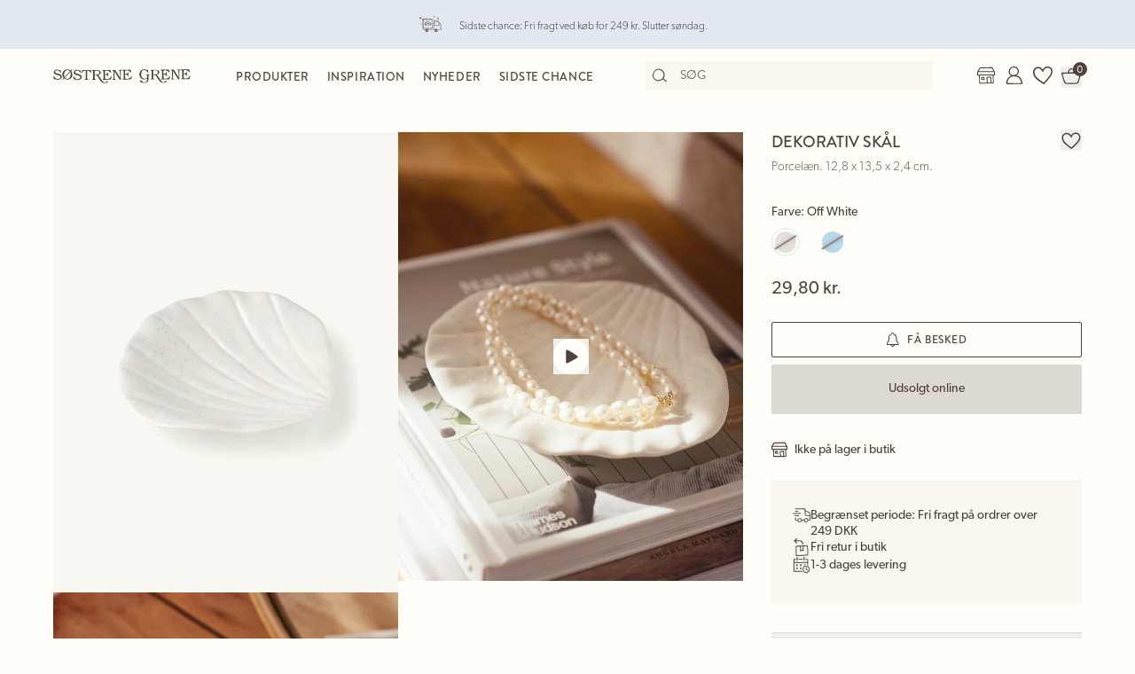

--- FILE ---
content_type: text/html; charset=utf-8
request_url: https://sostrenegrene.com/da/produkter/bolig/dekorativ-skal-p-df021e16
body_size: 15586
content:

<!DOCTYPE html>
<html lang="da">
<head>
    <meta charset="utf-8">
    <meta http-equiv="X-UA-Compatible" content="IE=edge">
    <meta name="viewport" content="width=device-width, initial-scale=1">
    <title>Dekorativ sk&#xE5;l | Porcel&#xE6;n. 12,8 x 13,5 x 2,4 cm. | Off White, Blue</title>
    <meta property="og:locale" content="da_dk" />
    <meta property="og:site_name" content="Søstrene Grene" />
    <meta name="p:domain_verify" content="b72a268b193765c834c2a4f9f88ba8ff" />
    <meta property="fb:app_id" content="1956948844558260" />
    
        <meta name="google-site-verification" content="FTcsc7Tn2W5UCkaf-JiJrPi5j_6VWkD3st31O03F8rM" />

        <script type="text/javascript">
            window.cookieInformationCustomConfig = {
                acceptFrequency: 180,
                declineFrequency: 14
            };
        </script>
        <script id="CookieConsent" data-culture="DA" src="https://policy.cookieinformation.com/uc.js" data-cbid="dc0519fa-f470-41d7-8153-6108cb88a31e" type="text/javascript"></script>
        <!-- Google Tag Manager -->
        <script>
            window._etmc = window._etmc || [];
            window.dataLayer = window.dataLayer || [];
            function gtag() {
                dataLayer.push(arguments);
            }
            gtag('consent', 'default', {
                ad_storage: 'denied',
                analytics_storage: 'denied',
                ad_user_data: 'denied',
                ad_personalization: 'denied',
                wait_for_update: 500,
            });
            gtag('set', 'ads_data_redaction', true);
            gtag('set', 'url_passthrough', true); 

            window.dataLayer.push({
                originalLocation: document.location.protocol + '//' +
                    document.location.hostname +
                    document.location.pathname +
                    document.location.search
            });

            window.dataLayer.push({
                event: 'originalVariables',
                LoggedInState: 'LoggedOut',
                pageType: "productDetails"
            });

            <!-- Google Tag Manager -->
            (function(w,d,s,l,i){w[l]=w[l]||[];w[l].push({'gtm.start':
                    new Date().getTime(),event:'gtm.js'});var f=d.getElementsByTagName(s)[0],
                    j=d.createElement(s),dl=l!='dataLayer'?'&l='+l:'';j.async=true;j.src=
                    'https://www.googletagmanager.com/gtm.js?id=' + i + dl; f.parentNode.insertBefore(j, f);
            })(window, document, 'script', 'dataLayer', 'GTM-PHGK3GG');
        </script>
        <!-- End Google Tag Manager -->


    <script type="text/javascript">
//<![CDATA[
var __jsnlog_configure = function (JL) {
JL.setOptions({"clientIP": "18.219.141.199:36278, 18.219.141.199",
"requestId": "40000de3-0801-f000-b63f-84710c7967bb",
"enabled": true,
"maxMessages": 2147483647});
var logger0=JL();
logger0.setOptions({"userAgentRegex": "^((?!FBAN\\/FBIOS).)*$"});
}; try { __jsnlog_configure(JL); } catch(e) {};
//]]>
</script>

    <meta name="msapplication-TileColor" content="#fffef7">
    <meta name="msapplication-config" content="https://assets.sostrenegrene.com/client/dist/favicon/browserconfig.xml">
    <meta name="theme-color" content="#fffef7">
    <link rel="preload" href="https://use.typekit.net/lcb5gkz.css" as="style" onload="this.onload=null;this.rel='stylesheet'">
    <noscript><link rel="stylesheet" href="https://use.typekit.net/lcb5gkz.css"></noscript>
        <link rel="dns-prefetch" href="https://assets.sostrenegrene.com" crossorigin>
        <link rel="preconnect" href="https://assets.sostrenegrene.com" crossorigin>
        <link rel="dns-prefetch" href="https://media.sostrenegrene.com" crossorigin>
        <link rel="preconnect" href="https://media.sostrenegrene.com" crossorigin>
        <link rel="dns-prefetch" href="https://hello.myfonts.net" crossorigin>
        <link rel="preconnect" href="https://hello.myfonts.net" crossorigin>
        <link rel="dns-prefetch" href="https://policy.cookieinformation.com" crossorigin>
        <link rel="preconnect" href="https://policy.cookieinformation.com" crossorigin>
        <link rel="dns-prefetch" href="https://policy.app.cookieinformation.com" crossorigin>
        <link rel="preconnect" href="https://policy.app.cookieinformation.com" crossorigin>
        <link rel="preconnect" href="https://s.pinimg.com" crossorigin>
        <link rel="preconnect" href="https://ct.pinterest.com" crossorigin>
        <link rel="preconnect" href="https://connect.facebook.net" crossorigin>
        <link rel="preconnect" href="https://www.facebook.com" crossorigin>
        <link rel="preconnect" href="https://track.adform.net" crossorigin>
        <link rel="preconnect" href="https://www.google.dk" crossorigin>
        <link rel="preconnect" href="https://www.google-analytics.com" crossorigin>
        <link rel="preconnect" href="https://analytics.google.com" crossorigin>
        <link rel="preconnect" href="https://stats.g.doubleclick.net" crossorigin>
        <link rel="preconnect" href="https://www.google.com" crossorigin>
        <link rel="preconnect" href="https://www.googletagmanager.com" crossorigin>
        <link rel="preconnect" href="https://siteimproveanalytics.com" crossorigin>
            <link rel="preload" as="script" href="https://assets.sostrenegrene.com/client/dist/assets/main-BCTFyU2L.js" crossorigin />
            <link rel="stylesheet" href="https://assets.sostrenegrene.com/client/dist/assets/index-C1fiOVYO.css" crossorigin />
        <link rel="preload" as="script" href="/da-DK/70E842CC0A63E22CD3B0E72BF4EC92CF/dictionary.js">
    



<link rel="preload" as="image"
      href="https://media.sostrenegrene.com/cdn-cgi/image/width=1024,height=1365,fit=cover,background=%23f9f7f0,format=webp,quality=80background=%23f9f7f0/catalog/170929-1-515833-002_pack_a.png"
      imagesrcset="https://media.sostrenegrene.com/cdn-cgi/image/width=320,height=427,fit=cover,background=%23f9f7f0,format=webp,quality=80/catalog/170929-1-515833-002_pack_a.png 320w, https://media.sostrenegrene.com/cdn-cgi/image/width=640,height=853,fit=cover,background=%23f9f7f0,format=webp,quality=80/catalog/170929-1-515833-002_pack_a.png 640w, https://media.sostrenegrene.com/cdn-cgi/image/width=1024,height=1365,fit=cover,background=%23f9f7f0,format=webp,quality=80/catalog/170929-1-515833-002_pack_a.png 1024w, https://media.sostrenegrene.com/cdn-cgi/image/width=1600,height=2133,fit=cover,background=%23f9f7f0,format=webp,quality=80/catalog/170929-1-515833-002_pack_a.png 1600w"
      imagesizes="450px" />

    <link rel="preload" as="image"
          href="https://media.sostrenegrene.com/cdn-cgi/image/width=1024,height=1365,fit=cover,background=%23f9f7f0,format=webp,quality=80background=%23f9f7f0/catalog/171848-0-515833-002-product"
          imagesrcset="https://media.sostrenegrene.com/cdn-cgi/image/width=320,height=427,fit=cover,background=%23f9f7f0,format=webp,quality=80/catalog/170929-1-515833-002_pack_a.png 320w, https://media.sostrenegrene.com/cdn-cgi/image/width=640,height=853,fit=cover,background=%23f9f7f0,format=webp,quality=80/catalog/170929-1-515833-002_pack_a.png 640w, https://media.sostrenegrene.com/cdn-cgi/image/width=1024,height=1365,fit=cover,background=%23f9f7f0,format=webp,quality=80/catalog/170929-1-515833-002_pack_a.png 1024w, https://media.sostrenegrene.com/cdn-cgi/image/width=1600,height=2133,fit=cover,background=%23f9f7f0,format=webp,quality=80/catalog/170929-1-515833-002_pack_a.png 1600w"
          imagesizes="450px" />
    <link rel="preload" as="image"
          href="https://media.sostrenegrene.com/cdn-cgi/image/width=1024,height=1365,fit=cover,background=%23f9f7f0,format=webp,quality=80background=%23f9f7f0/catalog/171444-1-515833-002_miljo_a.jpg"
          imagesrcset="https://media.sostrenegrene.com/cdn-cgi/image/width=320,height=427,fit=cover,background=%23f9f7f0,format=webp,quality=80/catalog/170929-1-515833-002_pack_a.png 320w, https://media.sostrenegrene.com/cdn-cgi/image/width=640,height=853,fit=cover,background=%23f9f7f0,format=webp,quality=80/catalog/170929-1-515833-002_pack_a.png 640w, https://media.sostrenegrene.com/cdn-cgi/image/width=1024,height=1365,fit=cover,background=%23f9f7f0,format=webp,quality=80/catalog/170929-1-515833-002_pack_a.png 1024w, https://media.sostrenegrene.com/cdn-cgi/image/width=1600,height=2133,fit=cover,background=%23f9f7f0,format=webp,quality=80/catalog/170929-1-515833-002_pack_a.png 1600w"
          imagesizes="450px" />
    <script type="text/javascript">
            window.mParticle = {
                config: {
                    isDevelopmentMode: false,
                    identityCallback: function (result) { },
                    dataPlan: {
                        planId: 'web',
                        planVersion: 1
                    },
                    v1SecureServiceUrl: 'mp.sostrenegrene.com/webevents/v1/JS/',
                    v2SecureServiceUrl: 'mp.sostrenegrene.com/webevents/v2/JS/',
                    v3SecureServiceUrl: 'mp.sostrenegrene.com/webevents/v3/JS/',
                    configUrl: 'mp.sostrenegrene.com/tags/JS/v2/',
                    identityUrl: 'mp.sostrenegrene.com/identity/v1/',
                    aliasUrl: 'mp.sostrenegrene.com/webevents/v1/identity/'
                },
            };
            (function (t) { window.mParticle = window.mParticle || {}; window.mParticle.EventType = { Unknown: 0, Navigation: 1, Location: 2, Search: 3, Transaction: 4, UserContent: 5, UserPreference: 6, Social: 7, Other: 8 }; window.mParticle.eCommerce = { Cart: {} }; window.mParticle.Identity = {}; window.mParticle.config = window.mParticle.config || {}; window.mParticle.config.rq = []; window.mParticle.config.snippetVersion = 2.3; window.mParticle.ready = function (t) { window.mParticle.config.rq.push(t) }; var e = ["endSession", "logError", "logBaseEvent", "logEvent", "logForm", "logLink", "logPageView", "setSessionAttribute", "setAppName", "setAppVersion", "setOptOut", "setPosition", "startNewSession", "startTrackingLocation", "stopTrackingLocation"]; var o = ["setCurrencyCode", "logCheckout"]; var i = ["identify", "login", "logout", "modify"]; e.forEach(function (t) { window.mParticle[t] = n(t) }); o.forEach(function (t) { window.mParticle.eCommerce[t] = n(t, "eCommerce") }); i.forEach(function (t) { window.mParticle.Identity[t] = n(t, "Identity") }); function n(e, o) { return function () { if (o) { e = o + "." + e } var t = Array.prototype.slice.call(arguments); t.unshift(e); window.mParticle.config.rq.push(t) } } var dpId, dpV, config = window.mParticle.config, env = config.isDevelopmentMode ? 1 : 0, dbUrl = "?env=" + env, dataPlan = window.mParticle.config.dataPlan; dataPlan && (dpId = dataPlan.planId, dpV = dataPlan.planVersion, dpId && (dpV && (dpV < 1 || dpV > 1e3) && (dpV = null), dbUrl += "&plan_id=" + dpId + (dpV ? "&plan_version=" + dpV : ""))); var mp = document.createElement("script"); mp.type = "text/javascript"; mp.async = true; mp.src = "https://mp.sostrenegrene.com/tags/JS/v2/" + t + "/mparticle.js" + dbUrl; var c = document.getElementsByTagName("script")[0]; c.parentNode.insertBefore(mp, c) }
        )("eu1-749e7f6b5e5e6f438c8e26b1772ce4a0");
    </script>

    <script>
        try {
            document.fonts.forEach(function (f) {
                f.family.indexOf('Serendipity') !== -1 && f.load();
            });
        } catch (e) { }
    </script>
    <link rel="apple-touch-icon" sizes="180x180" href="https://assets.sostrenegrene.com/client/dist/favicon/apple-touch-icon.png">
    <link rel="icon" type="image/png" sizes="32x32" href="https://assets.sostrenegrene.com/client/dist/favicon/favicon-32x32.png">
    <link rel="icon" type="image/png" sizes="16x16" href="https://assets.sostrenegrene.com/client/dist/favicon/favicon-16x16.png">
    <link rel="manifest" href="https://assets.sostrenegrene.com/client/dist/favicon/site.webmanifest">
    <link rel="mask-icon" href="https://assets.sostrenegrene.com/client/dist/favicon/safari-pinned-tab.svg" color="#504139">
    <link rel="shortcut icon" href="https://assets.sostrenegrene.com/client/dist/favicon/favicon.ico">
</head>
<body class="bg-white-100">
    <script type="text/javascript" src="/da-DK/70E842CC0A63E22CD3B0E72BF4EC92CF/dictionary.js" async></script>
    <script>
        window.vertica = {
            pageData: {"messages":{"productIds":null},"entity":{"id":167458,"provider":"pim"},"metadata":{"navigationTitle":"Dekorativ skål","seoTitle":"Dekorativ skål | Porcelæn. 12,8 x 13,5 x 2,4 cm. | Off White, Blue","seoDescription":"Et dekorativt element","seoImage":null,"url":"https://sostrenegrene.com/da/produkter/bolig/dekorativ-skal-p-df021e16","index":false,"id":"df021e16","languages":[{"language":"da-DK","url":"https://sostrenegrene.com/da/produkter/bolig/dekorativ-skal-p-df021e16"},{"language":"en-GB","url":"https://sostrenegrene.com/en-gb/products/home/decorative-bowl-p-df021e16"},{"language":"fr-FR","url":"https://sostrenegrene.com/fr/produits/maison/bol-decoratif-p-df021e16"},{"language":"nl-NL","url":"https://sostrenegrene.com/nl/producten/wonen/decoratieve-kom-p-df021e16"},{"language":"nl-BE","url":"https://sostrenegrene.com/nl-be/producten/wonen/decoratieve-kom-p-df021e16"},{"language":"fr-BE","url":"https://sostrenegrene.com/fr-be/produits/maison/bol-decoratif-p-df021e16"},{"language":"nb-NO","url":"https://sostrenegrene.com/no/produkter/bolig/dekorativ-skal-p-df021e16"},{"language":"sv-SE","url":"https://sostrenegrene.com/se/produkter/hem/prydnadsskal-p-df021e16"},{"language":"en-IE","url":"https://sostrenegrene.com/ie/products/home/decorative-bowl-p-df021e16"},{"language":"fr-CH","url":"https://sostrenegrene.com/fr-ch/produits/maison/bol-decoratif-p-df021e16"},{"language":"de-CH","url":"https://sostrenegrene.com/de-ch/produkte/wohnen/deko-schalchen-p-df021e16"},{"language":"de-DE","url":"https://sostrenegrene.com/de/produkte/wohnen/deko-schalchen-p-df021e16"},{"language":"de-AT","url":"https://sostrenegrene.com/at/produkte/wohnen/deko-schalchen-p-df021e16"}]},"tracking":{"contentTypeId":1067,"contentId":1069,"contentGroupName":"productDetails_Product","contentGroupId":"1067_1069"},"navigation":{"breadcrumb":[{"name":"Søstrene Grene","url":"/da"},{"name":"Produkter","url":"/da/produkter"},{"name":"Bolig","url":"/da/produkter/bolig-c-8239"}],"fullBreadCrumb":[{"name":"Søstrene Grene","url":"/da"},{"name":"Produkter","url":"/da/produkter"},{"name":"Bolig","url":"/da/produkter/bolig-c-8239"},{"name":"Interiør","url":"/da/produkter/interioer-c-8312"},{"name":"Dekoration","url":"/da/produkter/dekoration-c-8330"}]},"showChatbot":true,"showWatermelonChatbot":true,"isKreaContext":false,"jsonContent":{"alias":"productDetails","content":{"details":{"id":"df021e16","identifiers":{"pim":167458,"categories":["1","12","128"],"series":null,"brand":null},"name":"Dekorativ skål","subtitle":"Porcelæn. 12,8 x 13,5 x 2,4 cm.","favoritedBy":null,"description":"Søstrenes skål er lavet af porcelæn og er et dejligt dekorativt element i ethvert interiør.\n\nSøstrene gør Dem venligst opmærksom på, at udtrykket kan variere, da dette produkt er lavet af porcelæn","annaAndClaraText":{"title":"Et dekorativt element","description":"\"Hvis fundet er af rette karakter, kan selv den mindste form for fornyelse skabe glæde,\" som Anna og Clara siger."},"seriesId":null,"brand":null,"availability":{"status":4,"availableAt":null},"uniqueSellingPoints":[{"type":"FreeShipping","logo":{"svg":{"focalPoint":{"left":0.59619140625,"top":0.44791666666666669},"map":null,"width":96,"height":96,"aspectRatio":1.0,"extension":null,"config":null,"videoId":null,"altText":null,"type":0,"imageType":0,"mediaUrlConfig":{"cdnBaseUrl":"https://contenthub-media.sostrenegrene.com/cdn-cgi/image","sourceUrl":"media/vznjos35/png_delivery.png"},"id":0,"name":null,"url":"https://grene-prod-contenthub-media.azureedge.net/vznjos35/png_delivery.png"},"png":{"focalPoint":{"left":0.59619140625,"top":0.44791666666666669},"map":null,"width":96,"height":96,"aspectRatio":1.0,"extension":null,"config":null,"videoId":null,"altText":null,"type":0,"imageType":0,"mediaUrlConfig":{"cdnBaseUrl":"https://contenthub-media.sostrenegrene.com/cdn-cgi/image","sourceUrl":"media/vznjos35/png_delivery.png"},"id":0,"name":null,"url":"https://grene-prod-contenthub-media.azureedge.net/vznjos35/png_delivery.png"}},"text":"Begrænset periode: Fri fragt på ordrer over 249 DKK","link":null,"trackingId":"freeShippingUsp"},{"type":"FreeReturnToStore","logo":{"svg":{"focalPoint":{"left":0.5,"top":0.5},"map":null,"width":96,"height":96,"aspectRatio":1.0,"extension":null,"config":null,"videoId":null,"altText":null,"type":0,"imageType":0,"mediaUrlConfig":{"cdnBaseUrl":"https://contenthub-media.sostrenegrene.com/cdn-cgi/image","sourceUrl":"media/nuup1tot/png-return.png"},"id":0,"name":null,"url":"https://grene-prod-contenthub-media.azureedge.net/nuup1tot/png-return.png"},"png":{"focalPoint":{"left":0.5,"top":0.5},"map":null,"width":96,"height":96,"aspectRatio":1.0,"extension":null,"config":null,"videoId":null,"altText":null,"type":0,"imageType":0,"mediaUrlConfig":{"cdnBaseUrl":"https://contenthub-media.sostrenegrene.com/cdn-cgi/image","sourceUrl":"media/nuup1tot/png-return.png"},"id":0,"name":null,"url":"https://grene-prod-contenthub-media.azureedge.net/nuup1tot/png-return.png"}},"text":"Fri retur i butik","link":null,"trackingId":"FreeReturninStoreUsp"},{"type":"All","logo":{"svg":{"focalPoint":{"left":0.5,"top":0.5},"map":null,"width":96,"height":96,"aspectRatio":1.0,"extension":null,"config":null,"videoId":null,"altText":null,"type":0,"imageType":0,"mediaUrlConfig":{"cdnBaseUrl":"https://contenthub-media.sostrenegrene.com/cdn-cgi/image","sourceUrl":"media/35bl55f4/png-calender-time.png"},"id":0,"name":null,"url":"https://grene-prod-contenthub-media.azureedge.net/35bl55f4/png-calender-time.png"},"png":{"focalPoint":{"left":0.5,"top":0.5},"map":null,"width":96,"height":96,"aspectRatio":1.0,"extension":null,"config":null,"videoId":null,"altText":null,"type":0,"imageType":0,"mediaUrlConfig":{"cdnBaseUrl":"https://contenthub-media.sostrenegrene.com/cdn-cgi/image","sourceUrl":"media/35bl55f4/png-calender-time.png"},"id":0,"name":null,"url":"https://grene-prod-contenthub-media.azureedge.net/35bl55f4/png-calender-time.png"}},"text":"1-3 dages levering","link":null,"trackingId":"DeliveryDaysUsp"}],"information":[{"name":"LeveringOgReturnering","title":"Levering og returnering","sections":[{"value":"<p>Forventet leveringstid fra ordreafgivelse er 1-3 hverdage. Vi leverer kun i Danmark, dog ikke Grønland og Færøerne. <br><br>Den forventede leveringstid kan variere i spidsbelastningsperioder. <br><br>Pakken kan også afhentes ved Søstrene Grenes webshop i Viby J.</p>","icons":null,"links":[{"url":"https://sostrenegrene.com/da/kundeservice/levering","text":"Læs mere","type":0,"anchorOrQuerystring":null,"target":null}],"type":2,"header":"Levering"},{"value":"<p>De kan returnere Deres onlinekøb i op til 30 dage, efter De har modtaget varerne. De står selv for betaling af returfragten. <br><br>Ved brug af den medsendte returlabel fratrækkes 34,95 kr. Deres tilgodehavende.<br><br>Det er også muligt at returnere varer, som er købt online, i vores fysiske butikker. Husk i så fald at medbringe Deres udfyldte returseddel.<br><br>Madvarer byttes ikke af hensyn til hygiejne.</p>\n<p>&nbsp;</p>\n<p>Husk, at De kan bytte julegaver købt i Søstrene Grene i perioden 22. oktober til og med 23. december i indeværende år helt frem til den 15. januar i det nye år.</p>","icons":null,"links":[{"url":"https://sostrenegrene.com/da/kundeservice/returnering-og-reklamation","text":"Læs mere","type":0,"anchorOrQuerystring":null,"target":null}],"type":2,"header":"Returnering"}],"trackingId":"accordionDeliveryReturnConditions"},{"name":"OmSøstreneGrene","title":"Om Søstrene Grene","sections":[{"value":"<p>Søstrene Grene er en danskejet virksomhed med mere end 300 butikker verden over. De fiktive søstre, Anna og Clara, har været en del af fortællingen lige siden butikkens grundlæggelse i 1973.<br><br>Vi tilbyder et bredt udvalg af blandt andet boliginteriør, køkkenudstyr og hobbyartikler – med rødder i skandinavisk design og til altid venlige priser.</p>","icons":null,"links":[{"url":"https://sostrenegrene.com/da/anna-og-clara","text":"Læs mere","type":0,"anchorOrQuerystring":null,"target":null}],"type":2,"header":"Velkommen hos Søstrene Grene"}],"trackingId":"about-sosg-test"}],"variantInfo":{"type":0,"label":"Farve"},"variants":[{"sku":"515833-002","isFavorite":null,"availability":{"status":4,"availableAt":null},"pricing":{"vat":{"amount":25.0,"formatted":"25 %"},"unit":{"amount":29.80,"formatted":"29,80 kr."},"comparison":null,"ecoCharge":null,"package":null,"packageComparison":null,"packageDescriptionLabel":null},"inventory":{"inStock":0,"description":null,"state":20,"inStores":{"status":1,"description":"Ikke på lager i butik"},"productId":"df021e16","sku":"515833-002"},"color":{"type":0,"name":"Off White","luminance":1,"codes":["#E3E1DB","#0088D8"]},"media":[{"focalPoint":null,"map":null,"width":4164,"height":5551,"aspectRatio":0.75,"extension":null,"config":null,"videoId":null,"altText":null,"type":0,"imageType":1,"mediaUrlConfig":{"cdnBaseUrl":"https://media.sostrenegrene.com/cdn-cgi/image","sourceUrl":"catalog/170929-1-515833-002_pack_a.png"},"id":0,"name":null,"url":"https://grene-prod-omni.azureedge.net/catalog/170929-1-515833-002_pack_a.png"},{"focalPoint":null,"map":null,"width":0,"height":0,"aspectRatio":null,"extension":null,"config":null,"videoId":null,"altText":null,"type":1,"imageType":null,"mediaUrlConfig":{"cdnBaseUrl":"https://media.sostrenegrene.com/cdn-cgi/image","sourceUrl":"catalog/171848-0-515833-002-product"},"id":0,"name":null,"url":"https://player.vimeo.com/progressive_redirect/playback/924602087/rendition/1080p/file.mp4?loc=external&signature=c1fabedced50e9e98420e39c4e750052e405f9ccb23d446c5a10b4061b1e5e9b"},{"focalPoint":null,"map":null,"width":0,"height":0,"aspectRatio":null,"extension":null,"config":null,"videoId":null,"altText":null,"type":0,"imageType":2,"mediaUrlConfig":{"cdnBaseUrl":"https://media.sostrenegrene.com/cdn-cgi/image","sourceUrl":"catalog/171444-1-515833-002_miljo_a.jpg"},"id":0,"name":null,"url":"https://grene-prod-omni.azureedge.net/catalog/171444-1-515833-002_miljo_a.jpg"}],"information":[{"name":"ProductInformation","title":"Produktinformation","sections":[{"value":[{"value":{"amount":12.8,"unit":"Centimeter","formatted":"12,8 cm"},"key":"Længde","type":6},{"value":{"amount":13.5,"unit":"Centimeter","formatted":"13,5 cm"},"key":"Bredde","type":6},{"value":{"amount":2.4,"unit":"Centimeter","formatted":"2,4 cm"},"key":"Højde","type":6},{"value":{"amount":246.0,"unit":"Gram","formatted":"246 g"},"key":"Nettovægt","type":6}],"type":0,"header":"Produktmål"},{"value":"Søstrenes skål er lavet af porcelæn og er et dejligt dekorativt element i ethvert interiør.\n\nSøstrene gør Dem venligst opmærksom på, at udtrykket kan variere, da dette produkt er lavet af porcelæn","icons":null,"links":null,"type":2,"header":"Produktbeskrivelse"},{"value":[{"value":["Off White","Blue"],"key":"Farve","type":1},{"value":["Porcelæn"],"key":"Materialer","type":1},{"value":"CN","key":"Produktionsland","type":0},{"value":["Ikke godkendt til fødevarer"],"key":"Håndtering","type":1},{"value":{"amount":246.0,"unit":"Gram","formatted":"246 g"},"key":"Nettovægt","type":6},{"value":"515833-002","key":"Varenummer","type":0}],"type":0,"header":"Specifikationer"}],"trackingId":"accordionProductInformation"}],"labelling":[],"ecoCharge":null,"sortedMedia":[{"focalPoint":null,"map":null,"width":4164,"height":5551,"aspectRatio":0.75,"extension":null,"config":null,"videoId":null,"altText":null,"type":0,"imageType":1,"mediaUrlConfig":{"cdnBaseUrl":"https://media.sostrenegrene.com/cdn-cgi/image","sourceUrl":"catalog/170929-1-515833-002_pack_a.png"},"id":0,"name":null,"url":"https://grene-prod-omni.azureedge.net/catalog/170929-1-515833-002_pack_a.png"},{"focalPoint":null,"map":null,"width":0,"height":0,"aspectRatio":null,"extension":null,"config":null,"videoId":null,"altText":null,"type":1,"imageType":null,"mediaUrlConfig":{"cdnBaseUrl":"https://media.sostrenegrene.com/cdn-cgi/image","sourceUrl":"catalog/171848-0-515833-002-product"},"id":0,"name":null,"url":"https://player.vimeo.com/progressive_redirect/playback/924602087/rendition/1080p/file.mp4?loc=external&signature=c1fabedced50e9e98420e39c4e750052e405f9ccb23d446c5a10b4061b1e5e9b"},{"focalPoint":null,"map":null,"width":0,"height":0,"aspectRatio":null,"extension":null,"config":null,"videoId":null,"altText":null,"type":0,"imageType":2,"mediaUrlConfig":{"cdnBaseUrl":"https://media.sostrenegrene.com/cdn-cgi/image","sourceUrl":"catalog/171444-1-515833-002_miljo_a.jpg"},"id":0,"name":null,"url":"https://grene-prod-omni.azureedge.net/catalog/171444-1-515833-002_miljo_a.jpg"}],"variantName":"Off White, Blue","seoTitle":"Dekorativ skål | Porcelæn. 12,8 x 13,5 x 2,4 cm. | Off White, Blue","notForSale":false,"fetchRecommendationsOnVariantChange":false,"allowRemindMe":true,"productModules":[],"barcode":"5711812799116"},{"sku":"515833-001","isFavorite":null,"availability":{"status":4,"availableAt":null},"pricing":{"vat":{"amount":25.0,"formatted":"25 %"},"unit":{"amount":16.98,"formatted":"16,98 kr."},"comparison":null,"ecoCharge":null,"package":null,"packageComparison":null,"packageDescriptionLabel":null},"inventory":{"inStock":0,"description":null,"state":20,"inStores":{"status":1,"description":"Ikke på lager i butik"},"productId":"df021e16","sku":"515833-001"},"color":{"type":0,"name":"Sky Blue","luminance":1,"codes":["#B8D8EB"]},"media":[{"focalPoint":null,"map":null,"width":4164,"height":5551,"aspectRatio":0.75,"extension":null,"config":null,"videoId":null,"altText":null,"type":0,"imageType":1,"mediaUrlConfig":{"cdnBaseUrl":"https://media.sostrenegrene.com/cdn-cgi/image","sourceUrl":"catalog/170928-1-515833-001_pack_a.png"},"id":0,"name":null,"url":"https://grene-prod-omni.azureedge.net/catalog/170928-1-515833-001_pack_a.png"},{"focalPoint":null,"map":null,"width":0,"height":0,"aspectRatio":null,"extension":null,"config":null,"videoId":null,"altText":null,"type":0,"imageType":2,"mediaUrlConfig":{"cdnBaseUrl":"https://media.sostrenegrene.com/cdn-cgi/image","sourceUrl":"catalog/171442-1-515833-001_miljo_a.jpg"},"id":0,"name":null,"url":"https://grene-prod-omni.azureedge.net/catalog/171442-1-515833-001_miljo_a.jpg"}],"information":[{"name":"ProductInformation","title":"Produktinformation","sections":[{"value":[{"value":{"amount":12.8,"unit":"Centimeter","formatted":"12,8 cm"},"key":"Længde","type":6},{"value":{"amount":13.5,"unit":"Centimeter","formatted":"13,5 cm"},"key":"Bredde","type":6},{"value":{"amount":2.4,"unit":"Centimeter","formatted":"2,4 cm"},"key":"Højde","type":6},{"value":{"amount":246.0,"unit":"Gram","formatted":"246 g"},"key":"Nettovægt","type":6}],"type":0,"header":"Produktmål"},{"value":"Søstrenes skål er lavet af porcelæn og er et dejligt dekorativt element i ethvert interiør.\n\nSøstrene gør Dem venligst opmærksom på, at udtrykket kan variere, da dette produkt er lavet af porcelæn","icons":null,"links":null,"type":2,"header":"Produktbeskrivelse"},{"value":[{"value":["Sky Blue"],"key":"Farve","type":1},{"value":["Porcelæn"],"key":"Materialer","type":1},{"value":"CN","key":"Produktionsland","type":0},{"value":["Ikke godkendt til fødevarer"],"key":"Håndtering","type":1},{"value":{"amount":246.0,"unit":"Gram","formatted":"246 g"},"key":"Nettovægt","type":6},{"value":"515833-001","key":"Varenummer","type":0}],"type":0,"header":"Specifikationer"}],"trackingId":"accordionProductInformation"}],"labelling":[],"ecoCharge":null,"sortedMedia":[{"focalPoint":null,"map":null,"width":4164,"height":5551,"aspectRatio":0.75,"extension":null,"config":null,"videoId":null,"altText":null,"type":0,"imageType":1,"mediaUrlConfig":{"cdnBaseUrl":"https://media.sostrenegrene.com/cdn-cgi/image","sourceUrl":"catalog/170928-1-515833-001_pack_a.png"},"id":0,"name":null,"url":"https://grene-prod-omni.azureedge.net/catalog/170928-1-515833-001_pack_a.png"},{"focalPoint":null,"map":null,"width":0,"height":0,"aspectRatio":null,"extension":null,"config":null,"videoId":null,"altText":null,"type":0,"imageType":2,"mediaUrlConfig":{"cdnBaseUrl":"https://media.sostrenegrene.com/cdn-cgi/image","sourceUrl":"catalog/171442-1-515833-001_miljo_a.jpg"},"id":0,"name":null,"url":"https://grene-prod-omni.azureedge.net/catalog/171442-1-515833-001_miljo_a.jpg"}],"variantName":"Sky Blue","seoTitle":"Dekorativ skål | Porcelæn. 12,8 x 13,5 x 2,4 cm. | Sky Blue","notForSale":false,"fetchRecommendationsOnVariantChange":false,"allowRemindMe":true,"productModules":[],"barcode":"5711812799109"}],"additionalShippingInfo":null,"projects":[],"tracking":{"categoryIds":["1","12","128"],"primaryCategoryId":"128","shortDescription":"Et dekorativt element","shortDescriptionLength":21,"descriptionLength":196,"brand":null,"labelling":"","categoryLevel1":"Home","categoryLevel2":"Interior","categoryLevel3":"Decoration"},"marketNames":{"da-DK":"Dekorativ skål","en-GB":"Decorative bowl","fr-FR":"Bol décoratif","nl-NL":"Decoratieve kom","nl-BE":"Decoratieve kom","fr-BE":"Bol décoratif","nb-NO":"Dekorativ skål","sv-SE":"Prydnadsskål","en-IE":"Decorative bowl","fr-CH":"Bol décoratif","de-CH":"Deko-Schälchen","de-DE":"Deko-Schälchen","de-AT":"Deko-Schälchen"},"categoryIds":["1","12","128"],"campaignIds":[21000],"directUrl":"/da/produkter/bolig/dekorativ-skal-p-df021e16","hrefLangUrls":{"da-DK":"https://sostrenegrene.com/da/produkter/bolig/dekorativ-skal-p-df021e16","en-GB":"https://sostrenegrene.com/en-gb/products/home/decorative-bowl-p-df021e16","fr-FR":"https://sostrenegrene.com/fr/produits/maison/bol-decoratif-p-df021e16","nl-NL":"https://sostrenegrene.com/nl/producten/wonen/decoratieve-kom-p-df021e16","nl-BE":"https://sostrenegrene.com/nl-be/producten/wonen/decoratieve-kom-p-df021e16","fr-BE":"https://sostrenegrene.com/fr-be/produits/maison/bol-decoratif-p-df021e16","nb-NO":"https://sostrenegrene.com/no/produkter/bolig/dekorativ-skal-p-df021e16","sv-SE":"https://sostrenegrene.com/se/produkter/hem/prydnadsskal-p-df021e16","en-IE":"https://sostrenegrene.com/ie/products/home/decorative-bowl-p-df021e16","fr-CH":"https://sostrenegrene.com/fr-ch/produits/maison/bol-decoratif-p-df021e16","de-CH":"https://sostrenegrene.com/de-ch/produkte/wohnen/deko-schalchen-p-df021e16","de-DE":"https://sostrenegrene.com/de/produkte/wohnen/deko-schalchen-p-df021e16","de-AT":"https://sostrenegrene.com/at/produkte/wohnen/deko-schalchen-p-df021e16"},"fullCategoryList":[{"1":{"pimId":"1","name":"Bolig","parentCategoryId":null,"url":"/da/produkter/bolig/","urlIdentifier":"-c-8239","hrefLangDictionary":{"da-DK":"/da/produkter/bolig/","de-DE":"/de/produkte/wohnen/","fr-FR":"/fr/produits/maison/","nb-NO":"/no/produkter/bolig/","nl-NL":"/nl/producten/wonen/","sv-SE":"/se/produkter/hem/","en-GB":"/en-gb/products/home/","de-AT":"/at/produkte/wohnen/","de-CH":"/de-ch/produkte/wohnen/","en-IE":"/ie/products/home/","fr-BE":"/fr-be/produits/maison/","fr-CH":"/fr-ch/produits/maison/","nl-BE":"/nl-be/producten/wonen/","fi-FI":"/fi/tuotteet/koti/"}},"12":{"pimId":"12","name":"Interiør","parentCategoryId":"1","url":"/da/produkter/interioer/","urlIdentifier":"-c-8312","hrefLangDictionary":{"da-DK":"/da/produkter/interioer/","de-DE":"/de/produkte/interieur/","fr-FR":"/fr/produits/interieur/","nb-NO":"/no/produkter/interioer/","nl-NL":"/nl/producten/interieur/","sv-SE":"/se/produkter/inredning/","en-GB":"/en-gb/products/interior/","de-AT":"/at/produkte/interieur/","de-CH":"/de-ch/produkte/interieur/","en-IE":"/ie/products/interior/","fr-BE":"/fr-be/produits/interieur/","fr-CH":"/fr-ch/produits/interieur/","nl-BE":"/nl-be/producten/interieur/","fi-FI":"/fi/tuotteet/sisustus/"}},"128":{"pimId":"128","name":"Dekoration","parentCategoryId":"12","url":"/da/produkter/dekoration/","urlIdentifier":"-c-8330","hrefLangDictionary":{"da-DK":"/da/produkter/dekoration/","de-DE":"/de/produkte/dekoration/","fr-FR":"/fr/produits/decoration/","nb-NO":"/no/produkter/dekorasjon/","nl-NL":"/nl/producten/decoratie/","sv-SE":"/se/produkter/dekoration/","en-GB":"/en-gb/products/decoration/","de-AT":"/at/produkte/dekoration/","de-CH":"/de-ch/produkte/dekoration/","en-IE":"/ie/products/decoration/","fr-BE":"/fr-be/produits/decoration/","fr-CH":"/fr-ch/produits/decoration/","nl-BE":"/nl-be/producten/decoratie/","fi-FI":"/fi/tuotteet/koristeet/"}}}],"campaign":null},"supplementaryTitle":null}}},
            searchContext: {"batchSearchResultUrl":"/da/sogning"},
            footerNavigation: {"linkGroupAboveGraphics":[{"title":"Populære temaer","links":[{"name":"Børnefødselsdag","target":null,"url":"/da/inspiration/bornefodselsdag-t-1321"},{"name":"Fastelavn","target":null,"url":"/da/inspiration/fastelavn-t-1322"},{"name":"Halloween","target":null,"url":"/da/inspiration/halloween-t-4598"},{"name":"Påske","target":null,"url":"/da/inspiration/paske-t-4600"},{"name":"Bryllup","target":null,"url":"/da/inspiration/bryllup-t-4597"},{"name":"Barnedåb og babyshower","target":null,"url":"/da/inspiration/barnedab-t-4599"},{"name":"Havefest","target":null,"url":"da/inspiration/havefest-t-4602"},{"name":"Vidunderligt uderum","target":null,"url":"/da/inspiration/vidunderligt-uderum-t-10535"},{"name":"Kreative vægge","target":null,"url":"/da/inspiration/kreative-vaegge-t-10544"},{"name":"Opbevaring og praktik","target":null,"url":"/da/inspiration/opbevaring-og-praktik-t-10539"}],"noFollow":false,"trackingName":""},{"title":"DIY-projekter","links":[{"name":"Strik","target":null,"url":"/da/inspiration/strik-h-1712"},{"name":"Hækling","target":null,"url":"/da/inspiration/haekling-h-4796"},{"name":"Gaveindpakning","target":null,"url":"/da/inspiration/gaveindpakning-h-1405"},{"name":"Interiør og dekoration","target":null,"url":"/da/inspiration/interior-og-dekoration-h-1387"},{"name":"Kreativ med børn","target":null,"url":"/da/inspiration/kreativ-med-born-h-1619"},{"name":"Nål og tråd","target":null,"url":"/da/inspiration/nal-og-trad-h-4801"},{"name":"Smykker og accessories","target":null,"url":"/da/inspiration/smykker-og-accessories-h-1372"},{"name":"Kreativt genbrug","target":null,"url":"/da/inspiration/kreativt-genbrug-h-4794"},{"name":"Mal og tegn","target":null,"url":"/da/inspiration/mal-og-tegn-h-4750"},{"name":"Strygeperler","target":null,"url":"/da/inspiration/strygeperler-h-4816"}],"noFollow":false,"trackingName":""}],"graphicsDesktop":{"focalPoint":{"left":0.5,"top":0.5},"map":null,"width":0,"height":0,"aspectRatio":null,"extension":"svg","config":null,"videoId":null,"altText":null,"type":3,"imageType":null,"mediaUrlConfig":{"cdnBaseUrl":"https://assets.sostrenegrene.com/cdn-cgi/image","sourceUrl":"media/uzwdwfs0/footer_desktop_2024.svg"},"id":23486,"name":"Footer Desktop 2024","url":"https://assets.sostrenegrene.com/media/uzwdwfs0/footer_desktop_2024.svg"},"graphicsMobile":{"focalPoint":{"left":0.5,"top":0.5},"map":null,"width":0,"height":0,"aspectRatio":null,"extension":"svg","config":null,"videoId":null,"altText":null,"type":3,"imageType":null,"mediaUrlConfig":{"cdnBaseUrl":"https://assets.sostrenegrene.com/cdn-cgi/image","sourceUrl":"media/45be1guy/footer_mobil_2024.svg"},"id":23487,"name":"Footer Mobil 2024","url":"https://assets.sostrenegrene.com/media/45be1guy/footer_mobil_2024.svg"},"linkGroupBelowGraphics":[{"title":"Shop","links":[{"name":"Bolig","target":"","url":"https://sostrenegrene.com/da/produkter/bolig-c-8239"},{"name":"Kreativitet","target":"","url":"https://sostrenegrene.com/da/produkter/kreativitet-c-8304"},{"name":"Fest","target":"","url":"https://sostrenegrene.com/da/produkter/fest-c-8305"},{"name":"Kontorartikler","target":"","url":"https://sostrenegrene.com/da/produkter/kontorartikler-c-8306"},{"name":"Børn","target":"","url":"https://sostrenegrene.com/da/produkter/born-c-8307"},{"name":"Accessories","target":"","url":"https://sostrenegrene.com/da/produkter/accessories-c-8308"},{"name":"Mad og drikke","target":"","url":"https://sostrenegrene.com/da/produkter/mad-og-drikke-c-8309"},{"name":"Skønhed","target":"","url":"https://sostrenegrene.com/da/produkter/skonhed-c-8310"},{"name":"Fortrinlige kup","target":null,"url":"/da/landing/fortrinlige-kup"},{"name":"Rum","target":null,"url":"https://sostrenegrene.com/da/rum"},{"name":"Sidste chance","target":null,"url":"/da/landing/sidste-chance"},{"name":"Jul","target":"","url":"https://sostrenegrene.com/da/produkter/jul-c-8574"},{"name":"Påske","target":"","url":"https://sostrenegrene.com/da/produkter/paske-c-10507"}],"noFollow":false,"trackingName":""},{"title":"Følg Anna og Clara","links":[{"name":"Facebook","target":"_blank","url":"https://www.facebook.com/sostrenegreneDK"},{"name":"Pinterest","target":"_blank","url":"https://www.pinterest.com/sostrenegrenes/"},{"name":"Instagram","target":"_blank","url":"https://www.instagram.com/sostrenegrene"},{"name":"TikTok","target":"_blank","url":"https://www.tiktok.com/@sostrenegrene"},{"name":"LinkedIn","target":"_blank","url":"https://www.linkedin.com/company/sostrene-grenes-import-a-s"},{"name":"YouTube","target":null,"url":"https://www.youtube.com/user/sostrenegrene"},{"name":"Threads","target":null,"url":"https://www.threads.net/@sostrenegrene"}],"noFollow":false,"trackingName":""},{"title":"Søstrene Grene","links":[{"name":"Anna og Clara","target":null,"url":"/da/anna-og-clara"},{"name":"Ansvarlighed","target":null,"url":"/da/ansvarlighed"},{"name":"Persondatapolitik","target":null,"url":"/da/persondatapolitik"},{"name":"Overensstemmelseserklæringer","target":null,"url":"/da/overensstemmelseserklaeringer"},{"name":"Presse","target":"_blank","url":"https://press.sostrenegrene.com/da"},{"name":"Karriere i butik","target":"_blank","url":"https://jobs.sostrenegrene.com/da"},{"name":"Karriere på HQ","target":"_blank","url":"https://career.sostrenegrene.com/"},{"name":"Tilbagekaldelser","target":"_blank","url":"https://press.sostrenegrene.com/da/tilbagekaldelser"},{"name":"Find butik","target":null,"url":"/da/butikker"},{"name":"Creating Moments","target":"_blank","url":"https://creatingmoments.com/da"},{"name":"Whistleblower","target":null,"url":"/da/whistleblower"}],"noFollow":false,"trackingName":""},{"title":"Kundeservice","links":[{"name":"Kontakt","target":null,"url":"/da/kundeservice"},{"name":"FAQ","target":null,"url":"/da/faq"},{"name":"Levering","target":null,"url":"/da/kundeservice/levering"},{"name":"Reklamation og returnering","target":null,"url":"/da/kundeservice/returnering-og-reklamation"},{"name":"Handelsbetingelser","target":null,"url":"/da/handelsbetingelser"},{"name":"Cookie-politik","target":null,"url":"/da/cookie-politik"},{"name":"Pixel ansvarsfraskrivelse","target":null,"url":"/da/kundeservice/pixel-ansvarsfraskrivelse"},{"name":"Konkurrencevilkår","target":null,"url":"/da/kundeservice/konkurrencevilkar"},{"name":"Smiley-ordningen​","target":null,"url":"/da/ansvarlighed/produkter/smiley-ordningen"},{"name":"B2B","target":null,"url":"/da/landing/b2b"}],"noFollow":false,"trackingName":""}],"appInfoBlockText":"Udforsk Søstrene Grenes app fyldt med inspiration og vidunderlige produkter","appInfoBlockImage":{"focalPoint":{"left":0.5,"top":0.5},"map":null,"width":375,"height":2649,"aspectRatio":null,"extension":"png","config":null,"videoId":null,"altText":"","type":3,"imageType":null,"mediaUrlConfig":{"cdnBaseUrl":"https://assets.sostrenegrene.com/cdn-cgi/image","sourceUrl":"media/cw1bz4pg/dk_app_content_-footer_-web_januar2023.png"},"id":14570,"name":"DK App Content Footer Web Januar2023","url":"https://assets.sostrenegrene.com/media/cw1bz4pg/dk_app_content_-footer_-web_januar2023.png"},"annaAndClaraBlockText":"Mens Anna er kreativ æstetiker, er Clara praktisk og organiseret. Til sammen repræsenterer de to søstre alt det, Søstrene Grene byder på.","annaAndClaraBlockLink":{"name":"Lær Anna og Clara at kende","target":null,"url":"/da/anna-og-clara"},"annaAndClaraBlockTitle":"Mød Anna og Clara"},
            kreaHeaderNavigation: null,
            kreaFooterNavigation: null,
            kreaNewsletterSignupConsentText: "",
            kreaPrivacyPolicyUrl: null,
            isKreaContext: false,
            pageDisclaimer : "",
            serverCultures: [{"name":"Österreich","language":"Deutsch","url":"/at","isoCode":"de-AT","hidden":false},{"name":"Belgique","language":"Français","url":"/fr-be","isoCode":"fr-BE","hidden":false},{"name":"België","language":"Nederlands","url":"/nl-be","isoCode":"nl-BE","hidden":false},{"name":"Schweiz","language":"Deutsch","url":"/de-ch","isoCode":"de-CH","hidden":false},{"name":"Suisse","language":"Français","url":"/fr-ch","isoCode":"fr-CH","hidden":false},{"name":"Danmark","language":"Dansk","url":"/da","isoCode":"da-DK","hidden":false},{"name":"Deutschland","language":"Deutsch","url":"/de","isoCode":"de-DE","hidden":false},{"name":"Suomi","language":"Suomen kieli","url":"/fi","isoCode":"fi-FI","hidden":false},{"name":"France","language":"Français","url":"/fr","isoCode":"fr-FR","hidden":false},{"name":"United Kingdom","language":"English","url":"/en-gb","isoCode":"en-GB","hidden":false},{"name":"Ireland","language":"English","url":"/ie","isoCode":"en-IE","hidden":false},{"name":"Nederland","language":"Nederlands","url":"/nl","isoCode":"nl-NL","hidden":false},{"name":"Norge","language":"Norsk","url":"/no","isoCode":"nb-NO","hidden":false},{"name":"Sverige","language":"Svenska","url":"/se","isoCode":"sv-SE","hidden":false}],
            culture: "da-DK",
            language: "da",
            market: "DK",
            enableStoreInventory: true,
            mfl10Enabled: true,
            enableGeoCoding: false,
            enableBackendPurchaseTracking: false,
            enableReceiptHero: true,
            marketUrl: "/da",
            currencyCode: "DKK", 
            storeListUrl: "/da/butikker",
            baseUrl: "sostrenegrene.com",
            cdnUrl: "https://assets.sostrenegrene.com",
            isProduction: true,
            checkoutContext: {
                hasCheckout: true,
                checkoutUrl: "/da/kassen",
                checkoutTermsUrl: "/da/handelsbetingelser",
                disableLoginPromotion: false,
                validatePostalCodeAndCity: true,
                deliveryInfoUrl: "/da/kundeservice/levering",
                footerInformation: [{"icon":"https://assets.sostrenegrene.com/media/tfpmbsht/delivery.svg","title":"Levering og returnering","text":"<p><strong>Levering</strong></p>\n<p>Forventet leveringstid fra ordreafgivelse er 1-3 hverdage. Vi leverer kun i Danmark, dog ikke Grønland og Færøerne. Den forventede leveringstid kan variere i spidsbelastningsperioder. Pakken kan også afhentes ved Søstrene Grenes webshop i Viby J.</p>\n<p><a rel=\"noopener\" href=\"/da/kundeservice/levering\" target=\"_blank\" title=\"Levering\">Læs mere om levering</a></p>\n<p><strong><br>Returnering</strong></p>\n<p>De kan returnere Deres onlinekøb i op til 30 dage, efter De har modtaget varerne. De står selv for betaling af returfragten. Ved brug af den medsendte returlabel fratrækkes 34,95 kr. Deres tilgodehavende. Møbelvarer kan dog returneres uden beregning ved brug af det medsendte returlabel.<br><br>Det er også muligt at returnere varer, som er købt online, i vores fysiske butikker. Husk i så fald at medbringe Deres udfyldte returseddel.</p>\n<p>Madvarer byttes ikke af hensyn til hygiejne.</p>\n<p><a rel=\"noopener\" href=\"/da/kundeservice/returnering-og-reklamation\" target=\"_blank\" title=\"Returnering og reklamation\">Læs mere om returnering</a></p>"},{"icon":"https://assets.sostrenegrene.com/media/g2fo0mdt/lock.svg","title":"Sikkerhed","text":"<p>Når De anvender betalingskort på sostrenegrene.com og i Søstrene Grenes app, er det kun Søstrene Grenes PCI-certificerede samarbejdspartner – og ikke Søstrene Grene – som får adgang til Deres kortoplysninger. Behandling af Deres kortoplysninger er derfor alene en sag mellem Dem og Søstrene Grenes PCI-certificerede samarbejdspartner, selvom det sker, mens De benytter sostrenegrene.com eller Søstrene Grenes app.</p>"}],
                upsaleStepUrl: "/da/kassen/fristende-fund"
            },
            compliancePageUrl: "/da/ansvarlighed/produkter#anchor-z2qguwqu",
            privacyPolicyUrl: "/da/persondatapolitik",
            availableCountries: [{"countryCode":"AL","phonePrefix":"+355","isMarket":false,"postalCodePattern":null,"phoneMinLength":8,"phoneMaxLength":9,"phoneNumberPattern":null,"removeLeadingZero":false},{"countryCode":"AD","phonePrefix":"+376","isMarket":false,"postalCodePattern":null,"phoneMinLength":6,"phoneMaxLength":9,"phoneNumberPattern":null,"removeLeadingZero":false},{"countryCode":"BE","phonePrefix":"+32","isMarket":true,"postalCodePattern":"^[0-9]{4}$","phoneMinLength":8,"phoneMaxLength":10,"phoneNumberPattern":null,"removeLeadingZero":false},{"countryCode":"BA","phonePrefix":"+387","isMarket":false,"postalCodePattern":null,"phoneMinLength":8,"phoneMaxLength":9,"phoneNumberPattern":null,"removeLeadingZero":false},{"countryCode":"BG","phonePrefix":"+359","isMarket":false,"postalCodePattern":null,"phoneMinLength":7,"phoneMaxLength":9,"phoneNumberPattern":null,"removeLeadingZero":false},{"countryCode":"DK","phonePrefix":"+45","isMarket":true,"postalCodePattern":"^[0-9]{4}$","phoneMinLength":8,"phoneMaxLength":8,"phoneNumberPattern":null,"removeLeadingZero":false},{"countryCode":"EE","phonePrefix":"+372","isMarket":false,"postalCodePattern":null,"phoneMinLength":7,"phoneMaxLength":8,"phoneNumberPattern":null,"removeLeadingZero":false},{"countryCode":"FI","phonePrefix":"+358","isMarket":true,"postalCodePattern":"^[0-9]{5}$","phoneMinLength":5,"phoneMaxLength":12,"phoneNumberPattern":null,"removeLeadingZero":false},{"countryCode":"FR","phonePrefix":"+33","isMarket":true,"postalCodePattern":"^[0-9]{5}$","phoneMinLength":9,"phoneMaxLength":10,"phoneNumberPattern":"^(6\\d{8}|7\\d{8}|06\\d{8}|07\\d{8})$","removeLeadingZero":true},{"countryCode":"FO","phonePrefix":"+298","isMarket":true,"postalCodePattern":null,"phoneMinLength":6,"phoneMaxLength":6,"phoneNumberPattern":null,"removeLeadingZero":false},{"countryCode":"GR","phonePrefix":"+30","isMarket":false,"postalCodePattern":null,"phoneMinLength":10,"phoneMaxLength":10,"phoneNumberPattern":null,"removeLeadingZero":false},{"countryCode":"NL","phonePrefix":"+31","isMarket":true,"postalCodePattern":"^[1-9]\\d{3}[\\s-]?[a-zA-Z]{2,}$","phoneMinLength":9,"phoneMaxLength":10,"phoneNumberPattern":null,"removeLeadingZero":false},{"countryCode":"IE","phonePrefix":"+353","isMarket":true,"postalCodePattern":"^[a-zA-Z]\\w{2}\\s?\\w{4}$","phoneMinLength":7,"phoneMaxLength":10,"phoneNumberPattern":null,"removeLeadingZero":false},{"countryCode":"IS","phonePrefix":"+354","isMarket":true,"postalCodePattern":null,"phoneMinLength":7,"phoneMaxLength":9,"phoneNumberPattern":null,"removeLeadingZero":false},{"countryCode":"IT","phonePrefix":"+39","isMarket":false,"postalCodePattern":null,"phoneMinLength":6,"phoneMaxLength":12,"phoneNumberPattern":null,"removeLeadingZero":false},{"countryCode":"XK","phonePrefix":"+383","isMarket":false,"postalCodePattern":null,"phoneMinLength":8,"phoneMaxLength":8,"phoneNumberPattern":null,"removeLeadingZero":false},{"countryCode":"HR","phonePrefix":"+385","isMarket":false,"postalCodePattern":null,"phoneMinLength":8,"phoneMaxLength":9,"phoneNumberPattern":null,"removeLeadingZero":false},{"countryCode":"LV","phonePrefix":"+371","isMarket":false,"postalCodePattern":null,"phoneMinLength":8,"phoneMaxLength":8,"phoneNumberPattern":null,"removeLeadingZero":false},{"countryCode":"LI","phonePrefix":"+423","isMarket":false,"postalCodePattern":null,"phoneMinLength":3,"phoneMaxLength":12,"phoneNumberPattern":null,"removeLeadingZero":false},{"countryCode":"LT","phonePrefix":"+370","isMarket":false,"postalCodePattern":null,"phoneMinLength":8,"phoneMaxLength":8,"phoneNumberPattern":null,"removeLeadingZero":false},{"countryCode":"LU","phonePrefix":"+352","isMarket":false,"postalCodePattern":null,"phoneMinLength":8,"phoneMaxLength":12,"phoneNumberPattern":null,"removeLeadingZero":false},{"countryCode":"MT","phonePrefix":"+356","isMarket":false,"postalCodePattern":null,"phoneMinLength":8,"phoneMaxLength":8,"phoneNumberPattern":null,"removeLeadingZero":false},{"countryCode":"MD","phonePrefix":"+373","isMarket":false,"postalCodePattern":null,"phoneMinLength":8,"phoneMaxLength":8,"phoneNumberPattern":null,"removeLeadingZero":false},{"countryCode":"MC","phonePrefix":"+377","isMarket":false,"postalCodePattern":null,"phoneMinLength":8,"phoneMaxLength":9,"phoneNumberPattern":null,"removeLeadingZero":false},{"countryCode":"ME","phonePrefix":"+382","isMarket":false,"postalCodePattern":null,"phoneMinLength":8,"phoneMaxLength":8,"phoneNumberPattern":null,"removeLeadingZero":false},{"countryCode":"MK","phonePrefix":"+389","isMarket":false,"postalCodePattern":null,"phoneMinLength":8,"phoneMaxLength":8,"phoneNumberPattern":null,"removeLeadingZero":false},{"countryCode":"NO","phonePrefix":"+47","isMarket":true,"postalCodePattern":"^[0-9]{4}$","phoneMinLength":4,"phoneMaxLength":12,"phoneNumberPattern":null,"removeLeadingZero":false},{"countryCode":"PL","phonePrefix":"+48","isMarket":false,"postalCodePattern":null,"phoneMinLength":9,"phoneMaxLength":9,"phoneNumberPattern":null,"removeLeadingZero":false},{"countryCode":"PT","phonePrefix":"+351","isMarket":false,"postalCodePattern":null,"phoneMinLength":9,"phoneMaxLength":9,"phoneNumberPattern":null,"removeLeadingZero":false},{"countryCode":"RO","phonePrefix":"+40","isMarket":false,"postalCodePattern":null,"phoneMinLength":9,"phoneMaxLength":9,"phoneNumberPattern":null,"removeLeadingZero":false},{"countryCode":"SM","phonePrefix":"+378","isMarket":false,"postalCodePattern":null,"phoneMinLength":6,"phoneMaxLength":12,"phoneNumberPattern":null,"removeLeadingZero":false},{"countryCode":"CH","phonePrefix":"+41","isMarket":true,"postalCodePattern":"^[1-9]\\d{3}$","phoneMinLength":9,"phoneMaxLength":9,"phoneNumberPattern":null,"removeLeadingZero":false},{"countryCode":"RS","phonePrefix":"+381","isMarket":false,"postalCodePattern":null,"phoneMinLength":8,"phoneMaxLength":10,"phoneNumberPattern":null,"removeLeadingZero":false},{"countryCode":"SK","phonePrefix":"+421","isMarket":false,"postalCodePattern":null,"phoneMinLength":9,"phoneMaxLength":9,"phoneNumberPattern":null,"removeLeadingZero":false},{"countryCode":"SI","phonePrefix":"+386","isMarket":false,"postalCodePattern":null,"phoneMinLength":8,"phoneMaxLength":8,"phoneNumberPattern":null,"removeLeadingZero":false},{"countryCode":"ES","phonePrefix":"+34","isMarket":false,"postalCodePattern":null,"phoneMinLength":3,"phoneMaxLength":9,"phoneNumberPattern":null,"removeLeadingZero":false},{"countryCode":"GB","phonePrefix":"+44","isMarket":true,"postalCodePattern":"^[A-Za-z]{1,2}[0-9Rr][0-9A-Za-z]? ?[0-9][ABD-HJLNP-UW-Zabd-hjlnp-uw-z]{2}$","phoneMinLength":7,"phoneMaxLength":10,"phoneNumberPattern":null,"removeLeadingZero":false},{"countryCode":"SE","phonePrefix":"+46","isMarket":true,"postalCodePattern":"^\\d{3}\\s?\\d{2}$","phoneMinLength":6,"phoneMaxLength":9,"phoneNumberPattern":null,"removeLeadingZero":false},{"countryCode":"CZ","phonePrefix":"+420","isMarket":false,"postalCodePattern":null,"phoneMinLength":9,"phoneMaxLength":9,"phoneNumberPattern":null,"removeLeadingZero":false},{"countryCode":"DE","phonePrefix":"+49","isMarket":true,"postalCodePattern":"^[0-9]{5}$","phoneMinLength":3,"phoneMaxLength":12,"phoneNumberPattern":null,"removeLeadingZero":false},{"countryCode":"UA","phonePrefix":"+380","isMarket":false,"postalCodePattern":null,"phoneMinLength":9,"phoneMaxLength":9,"phoneNumberPattern":null,"removeLeadingZero":false},{"countryCode":"HU","phonePrefix":"+36","isMarket":false,"postalCodePattern":null,"phoneMinLength":8,"phoneMaxLength":9,"phoneNumberPattern":null,"removeLeadingZero":false},{"countryCode":"AT","phonePrefix":"+43","isMarket":true,"postalCodePattern":"^[0-9]{4}$","phoneMinLength":4,"phoneMaxLength":13,"phoneNumberPattern":null,"removeLeadingZero":false},{"countryCode":"VA","phonePrefix":"+379","isMarket":false,"postalCodePattern":null,"phoneMinLength":6,"phoneMaxLength":12,"phoneNumberPattern":null,"removeLeadingZero":false}],
            userContext: {
                hasLogin: true,
                fbLoginEnabled: true,
                appleLoginEnabled: false,
                loginScreenFooterLinks: [],
                myPageUrl: "/da/min-side",
                myPersonalInformationUrl: "",
                myPageFavoriteProductsUrl: "/da/min-side/gemte-produkter",
                newsletterSignupConsentText: "Ja, send meddelelser med inspiration, kampagner, produkter, begivenheder samt kundeunders&#xF8;gelser. Ved at acceptere, vil De modtage indhold og anbefalinger, tilpasset Dem via e-mail og sms (samt evt. Facebook, Instagram, Google, Youtube og Pinterest). De kan til enhver tid &#xE6;ndre Deres pr&#xE6;ferencer eller afmelde Dem. L&#xE6;s {0}."
            },
            diyListUrl: "/da/diy",
            
            frontendLogging: [],
            paymentProviderSettingsModel:{"environment":"live","clientKey":"live_5HLEW6OIKNF3XBBN7W3UXSSJZUH4HJNP"},
            appContext: {
                appleStoreLink: "https://apps.apple.com/dk/app/s%C3%B8strene-grene/id1574504323",
                googleStoreLink: "https://play.google.com/store/apps/details?id=com.sostrenegrene",
                appleStoreImage: {"focalPoint":{"left":0.5,"top":0.5},"map":null,"width":239,"height":80,"aspectRatio":null,"extension":"png","config":null,"videoId":null,"altText":"","type":3,"imageType":null,"mediaUrlConfig":{"cdnBaseUrl":"https://assets.sostrenegrene.com/cdn-cgi/image","sourceUrl":"media/ltzhh53o/app-store-badge-apple-da.png"},"id":9327,"name":"App.Store.Badge.Apple Da","url":"https://assets.sostrenegrene.com/media/ltzhh53o/app-store-badge-apple-da.png"},
                googleStoreImage: {"focalPoint":{"left":0.5,"top":0.5},"map":null,"width":270,"height":80,"aspectRatio":null,"extension":"png","config":null,"videoId":null,"altText":"","type":3,"imageType":null,"mediaUrlConfig":{"cdnBaseUrl":"https://assets.sostrenegrene.com/cdn-cgi/image","sourceUrl":"media/fucntxpb/app-store-badge-google-da.png"},"id":9328,"name":"App.Store.Badge.Google Da","url":"https://assets.sostrenegrene.com/media/fucntxpb/app-store-badge-google-da.png"}
            }
        };
    </script>
    <script type="text/javascript" src="/da-DK/257b5d438273483e95ca4478f4d577f0/legal.js" defer></script>
        <script>
                window.vertica.chat = {
                    watermelonConfig: {
                        widgetId: "OJRGpQC3gXZ",
                        settingsId: "13673",
                        widgetIdInline: "",
                        settingsIdInline: "",
                },
                };
            </script>

        <!-- Google Tag Manager (noscript) -->
        <noscript><iframe src="https://www.googletagmanager.com/ns.html?id=GTM-PHGK3GG" height="0" width="0" style="display:none;visibility:hidden" title="Google Tag Manager Noscript frame"></iframe></noscript>
        <!-- End Google Tag Manager (noscript) -->

    <div id="app"></div>

            <script type="module" src="https://assets.sostrenegrene.com/client/dist/assets/main-BCTFyU2L.js" crossorigin></script>

    <script type="text/javascript">
            var legazyBrowser = !!window.MSInputMethodContext && !!window.document.documentMode;
            var isEdge = !legazyBrowser && !!window.StyleMedia;

            function loadAppJs(src, filename, onError, onSuccess) {
                var js = document.createElement("script");
                js.type = "text/javascript";
                js.src = src + filename;
                js.onerror = onError;
                if (onSuccess) {
                    js.onload = onSuccess;
                }
                document.body.appendChild(js);
            }

            if (legazyBrowser || isEdge) {
                loadAppJs('/client/dist/', 'oldbrowser.js');
            }
        </script>

        <script src=""
                data-consent-src="https://script.historianhq.com/e47870c8c97c489f8f415b5bee4c1701"
                data-category-consent="cookie_cat_marketing"
                type='text/javascript'
                defer>
            </script>
</body>
</html>

--- FILE ---
content_type: text/css
request_url: https://assets.sostrenegrene.com/client/dist/assets/BasketOverlay-B-JE-9MB.css
body_size: -278
content:
[data-v-55a6891b] .flickity-button{background:none;color:#504139}[data-v-55a6891b] .flickity-button:hover{background:none}[data-v-55a6891b] .flickity-button:disabled{display:none}[data-v-55a6891b] .flickity-button:focus{box-shadow:none}[data-v-55a6891b] .flickity-button .flickity-button-icon{position:static;width:1.8rem;height:1.8rem}[data-v-55a6891b] .flickity-prev-next-button{display:none}@media (min-width: 769px){[data-v-55a6891b] .flickity-prev-next-button{top:13rem;display:grid;place-items:center;width:2.8rem;height:2.8rem}[data-v-55a6891b] .flickity-prev-next-button.previous{left:-3.4rem}[data-v-55a6891b] .flickity-prev-next-button.next{right:-3.4rem}}.c-basket-overlay-wrapper.c-basket-overlay-wrapper{top:0;height:100vh;height:100dvh}.c-basket-overlay-wrapper--checkout.c-basket-overlay-wrapper--checkout{top:5.6rem;height:calc(100vh - 5.6rem);height:calc(100dvh - 5.6rem)}@media (min-width: 769px){.c-basket-overlay-wrapper.c-basket-overlay-wrapper{top:0;height:100vh;height:100dvh}}


--- FILE ---
content_type: application/javascript
request_url: https://sostrenegrene.com/da-DK/70E842CC0A63E22CD3B0E72BF4EC92CF/dictionary.js
body_size: 21795
content:
window.dictionary = {"app.ContentOnlyInApp":"Findes i øjeblikket kun i appen","app.DownloadAppFromAppStore":"Download Søstrene Grenes App","app.DownloadAppFromAppStore.Apple":"Download i App Store","app.DownloadAppFromAppStore.Google":"Get it on Google Play","app.Store.Badge.Apple Da":"App Store","app.Store.Badge.Google Da":"Google Play Store","blocks.FindStore.InfoText":"Besøg Deres lokale Søstrene Grene-butik, og oplev en verden af vidunderlige nyheder hver uge. Måske De bliver overrasket.","blocks.FindStore.SearchPlaceholder":"Deres adresse/postnummer","blocks.FridayStar.More":"Se mere","blocks.KreaNewsletterSignup.EmailPlaceholder":"Din e-mailadresse","blocks.NewsletterSignup.AriaLabels.Email":"Udfyld Deres e-mail for at modtage søstrenes ugentlige nyhedsbrev","blocks.NewsletterSignup.EmailPlaceholder":"Deres e-mailadresse","blocks.NewsletterSignup.Failed":"Fejl","blocks.NewsletterSignup.FirstNamePlaceholder":"Fornavn","blocks.NewsletterSignup.InfoText":"Modtag søstrenes ugentlige nyhedsbrev med finurlige fund og inspirerende ideer fra vores vidunderlige verden","blocks.NewsletterSignup.LastNamePlaceholder":"Efternavn","blocks.NewsletterSignup.Success":"Mange tak for Deres tilmelding","blocks.NewsletterSignup.Success.BodyText":"Vi har sendt en velkomsthilsen til Deres e-mail.\nHjælp os med at give Dem en vidunderlig oplevelse ved at tilføje Deres for- og efternavn.","blocks.NewsletterSignup.Success.Header":"Mange tak for Deres tilmelding","blocks.NewsletterSignup.TermsConcentFieldName":"samtykke","blocks.ProductDisplay.InteractWithMeAltText":"Swipe for at gå på opdagelse i søstrenes produkter","blocks.ShoppingList.AddToCart":"tilføj valgte til kurv","blocks.ShoppingList.AriaLabels.AddToCart":"Tilføj {0} valgte {1} til kurven","blocks.ShoppingList.ProductNotInStock":"Udsolgt","blocks.ShoppingList.ProductVariantsCount":"{0} varianter","blocks.ShoppingList.QuantityOfPrice":"{0} stk. á","blocks.ShoppingList.SelectedCount":"produkter valgt","blocks.ShoppingList.TotalPrice":"Samlet pris","blocks.ShoppingList.VariantSelectLabel":"Vælg variant","blocks.ShoppingList.ViewProduct":"Se produkt","browserSupport.Message":"De bruger desværre en forældet browser.\nOpgradér Deres browser for at forbedre Deres oplevelse og sikkerhed. Prøv en af følgende…","browserSupport.Title":"Forbedr Deres oplevelse","category.AllCategoriesHeader":"Kategorier","category.AriaLabel":"Oplev de spændende produkterne inden for {0}","category.AriaLabel.ProductSection":"Se de spændende produkter","category.ContentTeaser.Link":"Se kollektionen","category.NextCategory.LinkTitle":"Se produkter","category.NextCategory.Supplementary":"Se næste kategori","category.NoProducts":"Ingen produkter i kategorien","category.OverviewImageAltText":"Varekatalog: {0}","category.TopicTeaser.Link":"Se mere","checkout.AriaLabels.NextWithContext":"Vis næste række i {0}","checkout.AriaLabels.PrevWithContext":"Vis forrige række i {0}","checkout.AriaLabels.RemindMeText":"Påmind mig når varen er på lager","checkout.Basket.AnyQuestions":"Har De spørgsmål?","checkout.Basket.BackToBasketButton":"Tilbage til kurven","checkout.Basket.CloseInfo":"Kassen forlades, hvis De sletter alle produkter i Deres kurv.","checkout.Basket.ContinueToCheckout":"Gå til kassen","checkout.Basket.DeliveryImageLimit":"Fri fragt til pakkeshops ved køb for minimum {0}","checkout.Basket.DeliveryImageLimitReached":"De har opnået gratis levering","checkout.Basket.EcoCharge":"","checkout.Basket.Empty.Button":"Fortsæt med at handle","checkout.Basket.Empty.Text":"De har ingen varer i kurven","checkout.Basket.Footer.SecurePayment":"Sikker betaling","checkout.Basket.FreeDelivery.Obtained":"De har opnået fri fragt","checkout.Basket.FreeDelivery.ShopMoreToGet":"Få fri fragt – køb for {0} mere","checkout.Basket.HappyDeliveryImageText":"Fri fragt til pakkeshops ved køb for minimum 500 kr.","checkout.Basket.Heading":"Deres kurv","checkout.Basket.Heading.Checkout":"Redigér kurv","checkout.Basket.Heading.ReturnToCheckout":"Gå til kassen","checkout.Basket.HideBasket":"Skjul kurv","checkout.Basket.Items":"Varer","checkout.Basket.Line.CancelMovingItemToFavorite":"Fortryd","checkout.Basket.Line.EcoCharge":"","checkout.Basket.Line.ItemMovedToFavorite":"Varen er flyttet til favoritter","checkout.Basket.Line.MovedToFavoriteMessage":"Flyttet til {0}","checkout.Basket.Line.MoveToFavorite":"Flyt til {0}","checkout.Basket.Line.Quantity":"Antal","checkout.Basket.Line.QuantityMinus":"Formindsk antal","checkout.Basket.Line.QuantityPlus":"Forøg antal","checkout.Basket.Line.Remove":"Fjern vare","checkout.Basket.Line.RemoveFavorite":"Fjern fra {0}","checkout.Basket.Line.Sku":"Varenummer","checkout.Basket.Line.Vat":"Moms","checkout.Basket.LogIn.CTAButton":"Log ind","checkout.Basket.LogIn.CTAText":"Er De allerede en del af vores vidunderlige verden?","checkout.Basket.OneProduct":"1 produkt","checkout.Basket.PaymentCTATotal":"Total til betaling","checkout.Basket.ReturnToCheckout":"Tilbage til kassen","checkout.Basket.ShippingMethodsError":"Der skete en fejl ved indlæsningen af leveringsmetoder.","checkout.Basket.ShippingPrice":"Levering","checkout.Basket.ShippingPriceDeterminedLater":"Beregnes senere","checkout.Basket.ShippingPriceFreeLimitNotReached":"De er {0} fra at få gratis levering","checkout.Basket.ShippingPrice.FromLimitNotReached":"Fra {0}","checkout.Basket.ShippingPrice.FromLimitReached":"Gratis","checkout.Basket.ShippingPriceUnknown":"Beregnes senere","checkout.Basket.ShowBasket":"Vis kurv","checkout.Basket.ShowBasket.Aria":"Vis kurv, som indeholder {0} produkter","checkout.Basket.TotalInclShipping":"Total inkl. fragt","checkout.Basket.TotalInclVat":"Total inkl. moms","checkout.Basket.TotalWithoutVat":"Total uden moms","checkout.Basket.TransactionDate":"Transaktions tidspunkt:","checkout.Basket.UpsellPageProceedToBasket":"Gå videre til kassen","checkout.Basket.Vat":"Moms","checkout.Basket.VatNumber":"Momsnummer","checkout.Basket.ViewOrderDetails":"Se ordredetaljer","checkout.Basket.XProducts":"{0} produkter","checkout.Component.Cards":"Kort","checkout.DeliveryForm.Address.Label":"Adresse","checkout.DeliveryForm.Address.Placeholder":"Adresse (gadenavn og husnummer)","checkout.DeliveryForm.AddressSuggestion.AddressNotFound":"Tjek venligst om Deres adresse er indtastet korrekt","checkout.DeliveryForm.AddressSuggestion.Suggest":"Mente De","checkout.DeliveryForm.AriaLabel":"Vælg anden leveringsadresse","checkout.DeliveryForm.AriaLabel.Edit":"Redigér leveringsadresse","checkout.DeliveryForm.BusinessDelivery.AddDeliveryAddress":"Indtast erhvervsadresse","checkout.DeliveryForm.BusinessDelivery.CustomDeliveryAddress":"Vælg anden erhvervsadresse","checkout.DeliveryForm.BusinessDelivery.EditDeliveryAddress":"Redigér erhvervsadresse","checkout.DeliveryForm.BusinessDelivery.InvalidBusinessAddress":"Indtast en gyldig erhvervsadresse for at modtage Deres ordre.","checkout.DeliveryForm.City.Label":"By","checkout.DeliveryForm.City.Placeholder":"By","checkout.DeliveryForm.CompanyName.Label":"Firmanavn","checkout.DeliveryForm.CompanyName.Label.Required":"Firmanavn","checkout.DeliveryForm.CompanyName.Placeholder":"Firmanavn","checkout.DeliveryForm.CompanyName.Placeholder.Required":"Firmanavn","checkout.DeliveryForm.ContinueButton":"Fortsæt til betaling","checkout.DeliveryForm.Country.Label":"Land","checkout.DeliveryForm.InvalidDeliveryAddress":"Indtast en gyldig leveringsadresse for at modtage Deres ordre som {0}.","checkout.DeliveryForm.LastName.Label":"Efternavn","checkout.DeliveryForm.LastName.Placeholder":"Efternavn","checkout.DeliveryForm.Name.Label":"Fornavn","checkout.DeliveryForm.Name.Placeholder":"Fornavn","checkout.DeliveryForm.NoShippingMethodsError":"Standardlevering ikke mulig. Kontakt venligst kundeservice for yderligere information.","checkout.DeliveryForm.PostalCode.Label":"Postnr.","checkout.DeliveryForm.PostalCode.Placeholder":"Postnr.","checkout.DeliveryForm.ShippingMethod.FieldName":"Leveringsmetode","checkout.DeliveryForm.ShippingMethod.Label":"{0}: {1}","checkout.DeliveryForm.Submit":"Anvend oplysninger","checkout.DeliveryForm.UseCustomAddress":"Vælg anden leveringsadresse","checkout.DeliveryForm.UseCustomAddress.Changed":"Redigér leveringsadresse","checkout.DeliveryForm.UseInvoiceAddress":"Brug faktureringsadresse","checkout.DeliveryForm.UseInvoiceHeading":"Leveringsadresse","checkout.DeliveryHardcodedCountry":"Danmark","checkout.DeliveryHardcodedCountry.Note":"Bemærk, leveringstjenesten er ikke tilgængelig uden for Danmarks grænser","checkout.Delivery.ShowOpeningHoursAriaLabel":"Vis åbningstider","checkout.Droppoint.Change":"Ændr","checkout.Droppoint.ChangePackstation":"Skift Packstation","checkout.Droppoint.ConfirmDroppointSelected":"Anvend valgte","checkout.Droppoint.ListTitle":"Afhentningssteder","checkout.Droppoint.ListTitle.NearBy":"Afhentningssteder i nærheden","checkout.Droppoint.ListTitle.Stores":"Øvrige butikker","checkout.Droppoint.NoDropPointWithPostalCode":"Afhentning ikke mulig for postnummer '{0}'","checkout.Droppoint.NoResults.Body":"Vi kunne ikke finde en pakkeshop i nærheden af det indtastede postnummer. Forsøg venligst med et andet postnummer.","checkout.Droppoint.NoResults.Body.Invalid":"Angiv venligst et gyldigt postnummer.","checkout.Droppoint.NoResults.Body.Stores":"Vi kunne ikke finde en butik i nærheden af det indtastede postnummer. Forsøg venligst med et andet postnummer.","checkout.Droppoint.NoResults.Title":"Ingen resultater for '{0}'.","checkout.Droppoint.OpeningHours":"Åbningstider","checkout.Droppoint.OpeningHours.Closed":"Lukket","checkout.Droppoint.PostNummer.Description":"Indtast Deres DHL kundenummer for at vælge Deres foretrukne DHL Packstation.","checkout.Droppoint.PostNummer.Label":"DHL kundenummer","checkout.Droppoint.PostNummer.Placeholder":"DHL Postnummer","checkout.Droppoint.Search.Label":"Vælg afhentningssted","checkout.Droppoint.Search.NoResult":"Der kan ikke leveres til afhentningssted for postnummer '{0}'","checkout.Droppoint.Search.PostalCode.As":"Postnummer","checkout.Droppoint.Search.PostalCode.Label":"Søg på postnummer","checkout.Droppoint.Search.PostalCode.Placeholder":"Søg på postnummer","checkout.Droppoint.Select":"Vælg","checkout.Droppoint.Selected":"Valgt pakkeshop","checkout.Droppoint.Selected.Store":"Valgt butik","checkout.Droppoint.SetDropPoint":"Vælg afhentningssted","checkout.Droppoint.SetDropPoint.ChangeDropPoint":"Skift pakkeboks","checkout.Droppoint.SetDropPoint.ChangeStore":"Skift butik","checkout.Droppoint.SetPackstation":"Vælg Packstation","checkout.Droppoint.SetStore":"Vælg butik","checkout.Droppoint.StoreSelected":"{0} valgt","checkout.Droppoint.Title":"Vælg pakkeshop","checkout.Droppoint.Title.DhlPackstation":"Vælg packstation","checkout.Droppoint.Title.StorePicker":"Vælg Søstrene Grene butik","checkout.Edit":"Rediger","checkout.EditBasket":"Redigér kurv","checkout.EmailConfirm.Label":"Bekræft E-mailadresse","checkout.EmailConfirm.Placeholder":"Bekræft E-mailadresse","checkout.Email.Label":"E-mailadresse","checkout.Email.Placeholder":"E-mailadresse","checkout.InvoiceForm.AddressInfo":"Adresse","checkout.InvoiceForm.AriaLabel":"Faktureringsadresse","checkout.InvoiceForm.City.Label":"By","checkout.InvoiceForm.City.Placeholder":"By","checkout.InvoiceForm.CompanyName.Label":"Firmanavn","checkout.InvoiceForm.CompanyName.Placeholder":"Evt. firmanavn","checkout.InvoiceForm.ContactInfo":"Kontaktoplysninger","checkout.InvoiceForm.ContinueButton":"Fortsæt til levering","checkout.InvoiceForm.ContinueButton.Guest":"Fortsæt til levering","checkout.InvoiceForm.ContinueButton.NewUser":"Gem oplysninger","checkout.InvoiceForm.Country.Label":"Land","checkout.InvoiceForm.Country.Placeholder":"Land","checkout.InvoiceForm.DontUseAccountInformationButton":"Ændr oplysninger","checkout.InvoiceForm.DoUseAccountInformationButton":"Brug profiloplysninger","checkout.InvoiceForm.EditYourInformation":"Redigér Deres oplysninger","checkout.InvoiceForm.LastName.Label":"Efternavn","checkout.InvoiceForm.LastName.Placeholder":"Efternavn","checkout.InvoiceForm.MissingInfo":"De mangler at udfylde","checkout.InvoiceForm.Name.Label":"Fornavn","checkout.InvoiceForm.Name.Placeholder":"Fornavn","checkout.InvoiceForm.PostalCode.Label":"Postnr.","checkout.InvoiceForm.PostalCode.Placeholder":"Postnr.","checkout.InvoiceForm.Street.Label":"Adresse","checkout.InvoiceForm.Street.Placeholder":"Adresse (gadenavn og husnummer)","checkout.InvoiceForm.Street.Reminder":"Angiv venligst et hus- eller lejlighedsnummer, hvis det er relevant.","checkout.InvoiceForm.Title.Error":"Bitte wählen Sie eine Anrede aus.","checkout.InvoiceForm.TitleUserAccountInformation":"Fortsæt med disse oplysninger?","checkout.InvoiceForm.UpdateAccountInformationButton":"Opdatér profil med adresseoplysninger","checkout.InvoiceForm.UpdateAccountInformationLabel":"Gem adresse til Deres fremtidige leveringer.","checkout.LoginOrCreateAccount":"Log ind eller opret","checkout.MFL10.Description":"Vi sender Dem løbende markedsføring for tilsvarende produkter til Deres e-mailadresse. Fjern fluebenet, hvis De ikke ønsker dette. De kan til enhver tid frabede Dem markedsføringen.","checkout.MFL10.Label":"Accept af markedsføring på tilsvarende produkter fra Søstrene Grene","checkout.ModifiedByServer.Label":"Følgende er helt eller delvist udsolgt og er derfor ændret i Deres kurv:","checkout.ModifiedByServer.LineQuantityModified":"{0} – antal er reduceret","checkout.ModifiedByServer.LineRemoved":"{0} – er fjernet","checkout.NewsletterSignup.Label":"Tilmeld Dem Søstrene Grenes Søsterbrev","checkout.PaymentError.GenericErrorText":"Vi oplevede tekniske problemer med Deres betaling. Prøv igen eller vælg anden betalingsmåde.","checkout.PaymentMethods.ContinueButton":"Til betaling","checkout.PaymentMethods.DisplayNames.ApplePay":"Apple Pay","checkout.PaymentMethods.DisplayNames.Dankort":"Dankort","checkout.PaymentMethods.DisplayNames.GooglePay":"Google Pay","checkout.PaymentMethods.DisplayNames.iDEAL":"iDEAL","checkout.PaymentMethods.DisplayNames.Klarna":"Klarna","checkout.PaymentMethods.DisplayNames.Mastercard":"Mastercard","checkout.PaymentMethods.DisplayNames.MobilePay":"MobilePay","checkout.PaymentMethods.DisplayNames.PayPal":"PayPal","checkout.PaymentMethods.DisplayNames.Vipps":"Vipps","checkout.PaymentMethods.DisplayNames.Visa":"Visa","checkout.PaymentMethods.PaymentMethod":"Betalingsform","checkout.PaymentMethods.PayPalNotification":"Bemærk! Adressen indtastet via PayPal, skal være den samme som leveringsadressen.","checkout.PaymentMethods.SelectPaymentMethod":"Vælg betalingsform","checkout.Phone.Label":"Mobilnummer","checkout.Phone.Placeholder":"Mobilnummer","checkout.Receipt.Error.BasketNotApplicable":"Der er opstået en fejl. Kurven kunne desværre ikke bringes til kassen. Anna og Clara anbefaler, at De åbner kurven og prøver at gå til kassen igen. \n\nAnna og Clara skal venligst bede Dem være opmærksom på, at beløbet kan være reserveret på Deres konto, men betalingen vil ikke blive trukket.","checkout.Receipt.Error.PaymentAuthorizationFailed":"Betalingen blev ikke gennemført. Der kan være et problem med kortoplysningerne. Tjek venligst Deres indtastede oplysninger, og prøv igen.","checkout.Receipt.Error.UnknownPaymentResponse":"Betalingen blev ikke gennemført grundet en teknisk fejl. Anna og Clara beklager og beder Dem prøve igen.","checkout.Receipt.OrderDetails":"Se ordredetaljer","checkout.Receipt.Success.Body":"Deres ordre er modtaget og en ordrebekræftigelse er sendt til Deres e‑mail: {0}","checkout.Receipt.Success.CreateAccount.Body":"De mangler blot at indtaste kodeord og fødselsdagsdato for at oprette en profil med følgende e‑mailadresse:\n\n{0}","checkout.Receipt.Success.CreateAccount.Heading":"Opret Deres profil","checkout.Receipt.Success.CreateAccount.Submit":"Opret profil","checkout.Receipt.Success.Delivery":"Levering","checkout.Receipt.Success.ExistingAccount.Body":"Indtast kodeord for at gemme ordren til Deres profil med følgende brugernavn:\n\n{0}","checkout.Receipt.Success.ExistingAccount.Heading":"Vi kan se, at De allerede har en profil","checkout.Receipt.Success.ExistingAccount.Submit":"Gem ordre til profil","checkout.Receipt.Success.Heading":"Søstrene siger","checkout.Receipt.Success.HideDetails":"Skjul ordredetaljer","checkout.Receipt.Success.OrderNumber":"Ordrenummer: {0}","checkout.Receipt.Success.PaymentMethod":"Betaling","checkout.Receipt.Success.Print":"Print","checkout.Receipt.Success.ResetPassword.Back":"Tilbage til kvittering","checkout.Receipt.Success.SubHeading":"Tak for deres ordre","checkout.SecureCheckout":"Sikker betaling","checkout.SelectedPaymentButtonText.CreditCard":"Betal","checkout.SelectedPaymentButtonText.GooglePay":"Betal med Google Pay","checkout.SelectedPaymentButtonText.MobilePay":"Betal med MobilePay","checkout.Shipping.DropPoint.Search.UnableToDeliver":"Vi leverer desværre ikke til det søgte postnummer","checkout_sign":"Kassen for de","checkout_sign_funny":"sjove","checkout_sign_happy":"glade","checkout_sign_polite":"høflige","checkout_sign_smart":"kloge","checkout_sign_sweet":"søde","checkout.Steps.Delivery":"2. Levering","checkout.Steps.Payment":"3. Betaling","checkout.Steps.User":"1. Deres oplysninger","checkout.Terms.AcceptDescription":"Jeg har læst og accepteret Søstrene Grenes {0} og {1}.","checkout.Terms.AcceptLabel":"Godkend handelsbetingelser og persondatapolitik","checkout.Terms.TermsName":"Handelsbetingelser","country.AD":"Andorra","country.AL":"Albanien","country.AT":"Østrig","country.BA":"Bosnien-Hercegovina","country.BE":"Belgien","country.BG":"Bulgarien","country.CH":"Schweiz","country.CZ":"Tjekkiet","country.DE":"Tyskland","country.DK":"Danmark","country.EE":"Estland","country.ES":"Spanien","country.FI":"Finland","country.FO":"Færøerne","country.FR":"Frankrig","country.GB":"Storbritannien og Nordirland","country.GR":"Grækenland","country.HR":"Kroatien","country.HU":"Ungarn","country.IE":"Irland","country.IS":"Island","country.IT":"Italien","country.LI":"Liechtenstein","country.LT":"Litauen","country.LU":"Luxembourg","country.LV":"Letland","country.MC":"Monaco","country.MD":"Moldova","country.ME":"Montenegro","country.MK":"Nordmakedonien","country.MT":"Malta","country.NL":"Holland","country.NO":"Norge","country.PL":"Polen","country.PT":"Portugal","country.RO":"Rumænien","country.RS":"Serbien","country.SE":"Sverige","country.SI":"Slovenien","country.SK":"Slovakiet","country.SM":"San Marino","country.UA":"Ukraine","country.VA":"Vatikanstaten","country.XK":"Kosovo","cta.Christmas.Christmas-diy":"Bliv klippe-klistre inspireret","culture.Amount":"{0} kr.","culture.Culture":"Land","culture.PickCulture":"Welcome to the wonderful\nworld of Anna and Clara","culture.Picked":"Valgt","diy.CategoryFilteringTitle":"Filtrér i kategorier","diy.Details.AriaLabel":"Se DIY projektet: \"{0}\"","diy.Details.Download":"Download","diy.Details.DownloadHeading":"Skabeloner","diy.Details.IngredientListHeading":"Ingrediensliste","diy.Details.MaterialListHeading":"Materialeliste","diy.Details.RemoveFavorite":"Glem DIY projekt","diy.Details.RemoveFavorite.AriaLabel":"Glem DIY projekt: {0}","diy.Details.SaveFavorite":"Gem DIY projekt","diy.Details.SaveFavorite.AriaLabel":"Gem DIY projekt: {0}","diy.Details.ShoppingListHeading":"Måske De mangler?","diy.Details.StepNumber":"Trin {0}","diy.Filters.MobileCloseFilters":"Vis DIYs","diy.IngredientName":"Ingrediens","diy.ItemName":"Navn","diy.ItemsListHeading":"Det skal de bruge","diy.ItemsListHeadingRecipe":"De skal bruge","diy.publishDate":"{0}. {1} {2}","diy.Quantity":"Mængde","diy.Recipe":"Opskrift","diy.SeeMoreDiys":"Se flere DIY-projekter","diy.StepsHeading":"Sådan gør de","favorites.LoginRequired.Body":"For at gemme Deres favoritter skal De være logget ind.","favorites.LoginRequired.LoginButton":"Log ind","favorites.LoginRequired.Title":"De skal være logget ind","favorites.ProductRemoved":"{0} blev fjernet fra Deres favoritliste.","favorites.ProductSaved":"{0} blev tilføjet til Deres favoritliste. \n{1}Vis liste{2}","favorites.RemoveFavorite":"Fjern favorit","favorites.RemoveFavorite.Product":"Fjern favorit: {0}","favorites.SaveFavorite":"Gem som favorit","favorites.SaveFavorite.Product":"Gem som favorit: {0}","footer.AriaLabel":"Sidefod","footer.Copyright":"Copyright © {0}, Søstrene Grenes Import A/S.","footer.MeetAnnaAndClara":"Mød Anna & Clara","generic.Accordion.Close":"Skjul detaljer om {0}","generic.Accordion.Closed":"Fold-ud-menu lukket","generic.Accordion.Open":"Vis detaljer om {0}","generic.Accordion.Opened":"Fold-ud-menu åbnet","generic.April":"april","generic.AriaLabels.BackToFrontpage":"Gå tilbage til forsiden","generic.AriaLabels.Breadcrumb":"Brødkrumme","generic.AriaLabels.Carousel":"Karrusel","generic.AriaLabels.Carousel.InspirationHero":"Karrusel med fremhævet inspiration","generic.AriaLabels.CellCount":"af","generic.AriaLabels.Choose":"Vælg","generic.AriaLabels.ClickImg":"Klik for at se","generic.AriaLabels.CulturePicker":"Vælg land","generic.AriaLabels.Date.Day":"Dag","generic.AriaLabels.Date.Month":"Måned","generic.AriaLabels.Date.Year":"År","generic.AriaLabels.FilterBy":"Filtrér {0} efter","generic.AriaLabels.GoTo":"Gå til","generic.AriaLabels.LinkTo":"Link til {0}","generic.AriaLabels.MaxPrice":"Højeste pris","generic.AriaLabels.MutePlayer":"Sluk lyd","generic.AriaLabels.NextRowOfProducts":"Næste række af produkter","generic.AriaLabels.OpensInNewWindow":"Åbner i nyt vindue","generic.AriaLabels.PageHeader":"Sidehoved","generic.AriaLabels.PauseCarousel":"Pause karrusel","generic.AriaLabels.Play":"Afspil video","generic.AriaLabels.PlayCarousel":"Afspil karrusel","generic.AriaLabels.PlayVideo":"Afspil video for","generic.AriaLabels.PreviousRowOfProducts":"Forrige række af produkter","generic.AriaLabels.ShowInfo":"Vis info","generic.AriaLabels.SkipToMainContent":"Genvej til sidens primære indhold","generic.AriaLabels.Slide":"Visning","generic.AriaLabels.Slider.MaxValue":"Højeste værdi","generic.AriaLabels.Slider.MinPrice":"Laveste pris","generic.AriaLabels.Slider.MinValue":"Laveste værdi","generic.AriaLabels.Slider.Price":"Pris","generic.AriaLabels.SortBy":"Sortér efter","generic.AriaLabels.StopVideo":"Stop video","generic.AriaLabels.UnmutePlayer":"Tænd lyd","generic.AriaLabels.VideoPaused":"Video sat på pause","generic.AriaLabels.VideoStarted":"Video afspiller","generic.August":"august","generic.Close":"Luk","generic.Currency":"{0} kr.","generic.CurrencyIsoCode":"DKK","generic.DateDDMMFormat":"{0}. {1}","generic.DateFormat":"{0}. {1} {2}","generic.DateShortFormat":"{0}.{1}.{2}","generic.DateTimeShortFormat":"{0}.{1}.{2} {3}:{4}:{5}","generic.December":"december","generice.AriaLabels.Phone.CountryCode":"Landekode","generic.Edit":"Redigér","generic.Error.Refresh":"Genindlæs","generic.February":"februar","generic.FormSubmit":"Send","generic.Friday":"fredag","generic.GoBack":"Tilbage","generic.January":"januar","generic.July":"juli","generic.June":"juni","generic.Kilometer":"km","generic.March":"marts","generic.May":"maj","generic.Monday":"mandag","generic.Next":"Næste","generic.November":"november","generic.October":"oktober","generic.Open":"Åben","generic.Person.Title.Options.1":"","generic.Person.Title.Options.2":"","generic.Person.Title.Options.NoAnswer":"","generic.Prev":"Forrige","generic.PrintItem":"Print {0}","generic.PrintPage":"Print","generic.Privacy.TermsName":"Persondatapolitik","generic.ReadLess":"Læs mindre","generic.ReadMore":"Læs mere","generic.Remove":"Fjern","generic.Saturday":"lørdag","generic.Seo.FrontPage":"Forside","generic.September":"september","generic.ShowAdditional":"Vis flere","generic.ShowLess":"Vis mindre","generic.ShowMore":"Vis mere","generic.ShowMoreContent":"Vis mere","generic.Sunday":"søndag","generic.Thursday":"torsdag","generic.Tuesday":"tirsdag","generic.Wednesday":"onsdag","login.CreateUser.BackToLogin":"Log ind","login.CreateUser.BirthdayHelpText":"De skal være fyldt 16 år for at blive oprettet. Søstrene bruger desuden Deres fødselsdag til at sende Dem en fødselsdagshilsen samt til at målrette relevant indhold til Dem. Læs {1}.","login.CreateUser.BirthdayMinAge":"De skal være 16 år eller ældre for at blive oprettet","login.CreateUser.Error.BirthdayMinAge":"De skal være 16 år eller ældre for at blive oprettet","login.CreateUser.Error.UserExists":"Der findes allerede en bruger med denne e-mailadresse.","login.CreateUser.Fields.Birthday":"Fødselsdag","login.CreateUser.Fields.Birthday.A11YHintForAutoFocusMove":"Du vil automatisk føres videre til næste felt, når du har udfyldt det maksimale antal tegn i hvert felt.","login.CreateUser.Fields.Birthday.DaysUntillNext":"{0} dage endnu!","login.CreateUser.Fields.Birthday.HappyBirthday":"Tillykke!","login.CreateUser.Fields.Birthday.OneDayUntillNext":"Kun 1 dag tilbage!","login.CreateUser.Fields.Birthday.Placeholder":"Fødselsdato (DD-MM-ÅÅÅÅ)","login.CreateUser.Fields.Birthday.Placeholder.Day":"DD","login.CreateUser.Fields.Birthday.Placeholder.Month":"MM","login.CreateUser.Fields.Birthday.Placeholder.Year":"ÅÅÅÅ","login.CreateUser.Fields.Email":"E-mailadresse","login.CreateUser.Fields.Email.Suggestion":"Mente De","login.CreateUser.Fields.LastName":"Efternavn","login.CreateUser.Fields.Name":"Fornavn","login.CreateUser.Fields.NewsletterHeading":"Tilmeld Dem Søstrene Grenes Søsterbrev","login.CreateUser.Fields.Password":"Kodeord","login.CreateUser.Fields.Password.HidePassword":"Skjul","login.CreateUser.Fields.PasswordNew":"Nyt kodeord","login.CreateUser.Fields.PasswordOld":"Nuværende kodeord","login.CreateUser.Fields.Password.PasswordMinLength":"Tilføj {0} tegn","login.CreateUser.Fields.PasswordRepeat":"Gentag nyt kodeord","login.CreateUser.Fields.Password.ShowPassword":"Vis","login.CreateUser.Fields.Phone":"Mobilnummer","login.CreateUser.Fields.Terms":"Ved oprettelse af brugerkonto accepterer De Søstrene Grenes {1}.","login.CreateUser.Fields.TermsHeading":"Personlige oplysninger","login.CreateUser.Heading":"Er De ny her?","login.CreateUser.PhoneHelpText":"Bruges til at sende Dem opdateringer om Deres ordre, eller hvis der opstår spørgsmål til Deres ordre. Læs {1}.","login.CreateUser.StoreboxTerms":"Ved oprettelse af brugerkonto accepterer De Søstrene Grenes {1}","login.CreateUser.SubHeading":"Bliv en del af søstrenes vidunderlige verden","login.CreateUser.Submit":"Opret","login.CreateUser.SuccessButton":"Log ind","login.CreateUser.SuccessText":"Deres profil er nu oprettet. Fortsæt til log ind.","login.LoginForm.Apple":"Log ind med Apple","login.LoginForm.ContinueAsGuest":"Fortsæt som gæst","login.LoginForm.CreateUserButton":"Opret Dem","login.LoginForm.Error.Default":"Forkert e-mail eller kodeord. Prøv igen","login.LoginForm.Facebook":"Log ind med Facebook","login.LoginForm.ForgotPasswordButton":"Glemt kodeord?","login.LoginForm.Heading":"Velkommen tilbage","login.LoginForm.RememberMe":"Forbliv logget ind","login.LoginForm.StoreboxTerms":"Ved at logge ind accepterer De Søstrene Grenes {0}.","login.LoginForm.SubHeading":"Log ind med Deres e-mail","login.LoginForm.Submit":"Log ind","login.ResetPassword.ChangePassword.Error":"Undersøg venligst om Deres email er indtastet korrekt.","login.ResetPassword.ChangePassword.Heading":"Ændr kodeord","login.ResetPassword.ChangePassword.Submit":"Ændr kodeord","login.ResetPassword.ChangePassword.SuccessButton":"Tilbage til login","login.ResetPassword.ChangePassword.SuccessHeading":"Kodeordet er ændret","login.ResetPassword.ChangePassword.SuccessText":"Deres kodeord er nu blevet ændret.","login.ResetPassword.ChangePassword.Text":"Indtast e-mail samt et nyt kodeord.","login.ResetPassword.RequestReset.BackToLogin":"Tilbage til log ind","login.ResetPassword.RequestReset.Error":"E-mailadressen kunne ikke findes i Anna og Claras kartotek. Forsøg venligst igen.","login.ResetPassword.RequestReset.ErrorRetry":"Gå tilbage","login.ResetPassword.RequestReset.Heading":"Glemt kodeord","login.ResetPassword.RequestReset.HeadingSuccess":"E-mail sendt","login.ResetPassword.RequestReset.Submit":"Nulstil kodeord","login.ResetPassword.RequestReset.Success":"De vil snart modtage en e-mail med et link til nulstilling af Deres kodeord.","login.ResetPassword.RequestReset.Text":"Indtast Deres e-mailadresse og vi sender Dem en e-mail med instruktioner om, hvordan De nulstiller Deres kodeord.","moment.DIY.Measurement.cl":"cl","moment.DIY.Measurement.cm":"cm","moment.DIY.Measurement.Decilitre":"dl","moment.DIY.Measurement.Gram":"g","moment.DIY.Measurement.håndfuld":"håndfuld","moment.DIY.Measurement.Kg":"kg","moment.DIY.Measurement.l":"l","moment.DIY.Measurement.ml":"ml","moment.DIY.Measurement.Piece":"stk.","moment.DIY.Measurement.Tablespoon":"spsk.","moment.DIY.Measurement.Teaspoon":"tsk.","moment.DIY.ShoppingList.Recommendations.Title":"De vil måske også kunne bruge","moment.DIY.ShoppingList.Title":"Måske De mangler?","moments.Frontpage.SeeAllNewContent":"Se alt nyt indhold","moments.SeeMoreMoments":"Se mere inspiration","myPage":"Min side","myPage.Cards.Text":"Her kan De oprette kort knyttet til Deres kvitteringer fra køb i butik. Dette er lige nu en test i følgende butikker: Søndergade i Aarhus, Storcenter Nord i Aarhus, Vejle samt Kolding.","myPage.Cards.Title":"Mine kort","myPage.Diy.NoContent":"De har ingen gemt inspiration","myPage.Diy.NoContentLink":"Slip kreativiteten fri","myPage.Diy.PageSubTitle":"Slip Deres kreativitet fri","myPage.Diy.PageTitle":"Gemt inspiration","myPage.Diy.ShowAll":"Vis alle","myPage.Diy.ShowAllLong":"Vis alle gemte","myPage.Diy.ShowAllSavedMoments":"Vis alle gemte inspirationer","myPage.EditProfile":"Redigér profil","myPage.EditProfile.Address":"Adresse","myPage.EditProfile.AddressAndStore":"Adresse","myPage.EditProfile.Birthday":"Fødselsdag","myPage.EditProfile.Cancel":"Annullér","myPage.EditProfile.ChangePassword":"Skift kodeord","myPage.EditProfile.ChangePassword.Error":"Nuværende kodeord ikke korrekt","myPage.EditProfile.Confirm":"Gem","myPage.EditProfile.DeleteAccount":"Slet profil","myPage.EditProfile.DeleteAccount.Cancel":"Nej, fortryd","myPage.EditProfile.DeleteAccount.Confirm":"Slet profil","myPage.EditProfile.DeleteAccount.Heading":"Ønsker De at slette Deres profil?","myPage.EditProfile.DeleteAccount.Text":"Ved at slette Deres profil, vil De ikke længere kunne logge ind. Det vil derfor ikke længere være muligt at se tidligere ordre, Gemte Fund og Gemte DIYs m.m. Det vil naturligvis fortsat være muligt at handle på webshoppen.\n\nEr De sikker?","myPage.EditProfile.EditHeading":"Redigér","myPage.EditProfile.Email":"E-mailadresse","myPage.EditProfile.MobilePhoneNumber":"Mobilnummer","myPage.EditProfile.Names":"For- og efternavn","myPage.EditProfile.PageTitle":"Mine oplysninger","myPage.EditProfile.PersonalInformation":"Personlige oplysninger","myPage.FavoriteProducts.AddToCart":"Læg i kurv","myPage.FavoriteProducts.CopyLinkButton":"kopier link...","myPage.FavoriteProducts.ModalShared.CopyLinkButton":"Kopiér link","myPage.FavoriteProducts.ModalShared.PreText":"Link:","myPage.FavoriteProducts.ModalShared.SuccessMessage":"Linket til Deres yndlingsprodukter er nu kopieret. Del linket med dem, De ønsker skal se deres yndlingsprodukter.","myPage.FavoriteProducts.ModalShared.Title":"Del Deres yndlingsprodukter","myPage.FavoriteProducts.NoContent":"De har ingen gemte produkter","myPage.FavoriteProducts.NoContentLink":"Gem mens De handler. Klik på det lille hjerte.","myPage.FavoriteProducts.NotInStock":"Ikke på lager","myPage.FavoriteProducts.OneOrMoreProductsAreNotInStock":"En eller flere af Deres gemte produkter er udsolgt online.","myPage.FavoriteProducts.Removed":"Fjernet","myPage.FavoriteProducts.Removed.Text":"Fortryd","myPage.FavoriteProducts.SharedCheckboxLabel":"Del Deres yndlingsprodukter","myPage.FavoriteProducts.SharedPage.NoProducts":"Ingen delte produkter","myPage.FavoriteProducts.SharedPage.Title":"Delte yndlingsprodukter","myPage.FavoriteProducts.SubTitle":"Genopdag Deres gemte produkter","myPage.FavoriteProducts.Title":"Gemte produkter","myPage.Logout":"Log ud","myPage.MyOrders.AriaLabels.CurrentOrderStatus":"Nuværende status på ordre:","myPage.MyOrders.BoughtInStore":"Købt i butik","myPage.MyOrders.Details.CreateComplaint":"Opret reklamation","myPage.MyOrders.Details.FiscalNumber":"Sign","myPage.MyOrders.Details.Receipt":"Kvittering","myPage.MyOrders.Details.ReceiptNumber":"Bonnummer","myPage.MyOrders.Details.Title":"Ordredetaljer","myPage.MyOrders.Details.ViewPDF":"Hent kvittering som PDF","myPage.MyOrders.NoOrders":"Deres ordrer vil fremover kunne findes her","myPage.MyOrders.NoOrdersLink":"Gå på opdagelse i vores produkter","myPage.MyOrders.Online":"Online","myPage.MyOrders.Order.DeliveryAddress":"Leveringsadresse","myPage.MyOrders.Order.GoodsTotal":"Varer","myPage.MyOrders.Order.InvoiceAddress":"Faktureringsadresse","myPage.MyOrders.Order.OrderNumber":"Ordrenummer","myPage.MyOrders.Order.OrderTotal":"I alt","myPage.MyOrders.Order.OrderTotalLong":"Total inkl. moms","myPage.MyOrders.Order.PaymentMethod":"Betalingsmetode","myPage.MyOrders.Order.ShippingTotal":"Levering","myPage.MyOrders.Order.TotalVat":"Heraf moms 25%","myPage.MyOrders.States.Completed":"Afsendt","myPage.MyOrders.States.Completed.Warehouse":"Klar til afhentning","myPage.MyOrders.States.Delivered":"Leveret","myPage.MyOrders.States.Delivered.Warehouse":"Udleveret","myPage.MyOrders.States.InProgress":"Behandles","myPage.MyOrders.States.InProgress.Warehouse":"Behandles","myPage.MyOrders.States.Received":"Registreret","myPage.MyOrders.States.Received.Warehouse":"Registreret","myPage.MyOrders.Store":"Butik","myPage.MyOrders.Title":"Mine køb","myPage.MyOrders.TrackShipment":"Følg Deres pakke","myPage.MyOrders.TrackShipmentDisabled":"Følg snart Deres pakke","myPage.MyOrders.ViewOrderDetails":"Se ordredetaljer","myPage.MyOrders.ViewReceipt":"Se Kvittering","myPage.MyStore":"Min Søstrene Grene-butik","myPage.MyStore.Closed":"Lukket","myPage.MyStore.Closed.Time":"for i dag","myPage.MyStore.EditModal.Heading":"Vælg Deres foretrukne butik","myPage.MyStore.EditModal.NoResult":"Ingen butikker fundet","myPage.MyStore.GoToStoreLink":"Mere information","myPage.MyStore.NoStore":"Ingen butik valgt","myPage.MyStore.NoStore.Text":"Vælg Deres foretrukne butik","myPage.MyStore.Open":"Åben","myPage.MyStore.OpensAt":"Åbner","myPage.MyStore.OpensAt.Time":"kl {0}","myPage.MyStore.Open.Time":"indtil kl {0}","myPage.NoContent":"Ingen inspiration er tilføjet som favorit","myPage.NoDiys":"Ingen inspiration er tilføjet til favoritter","myPage.NoProducts":"Ingen produkter tilføjet som favorit","myPage.Receipts.OffOnline":"I butik","myPage.Receipts.Online":"Online","myPage.Receipts.Text":"Her finder De Deres kvitteringer fra køb i butik. Dette er lige nu en test i følgende butikker: Søndergade i Aarhus, Storcenter Nord i Aarhus, Vejle samt Kolding. Find og opret Deres tilknyttede kort under '{0}'","myPage.Welcome":"Velkommen {0}","navigation.AfterLogin.Favorites":"Mine favoritter","navigation.AfterLogin.MyStore":"Min butik","navigation.AriaLabel":"Primær","navigation.BeforeLogin.Favorites":"Favoritter","navigation.BeforeLogin.FindStore":"Find butik","navigation.BeforeLogin.MyPage":"Min side","navigation.CampaignsTitle":"Aktuelt lige nu","navigation.Categories":"Kategorier","navigation.Categories.AllSubCategories":"Alle","navigation.InspirationTitle":"Lad Dem inspirere","navigation.NoSearchResults":"Ingen søgeresultater fundet","navigation.ProductsTitle":"Produkter","navigation.SearchResults":"Søgeresultater","navigation.TableOfContents":"Indholdsfortegnelse","navigation.TableOfContentsDescription":"Naviger igennem websitets sider eller søg efter indhold.","navigation.Topics":"Inspiration","navigation.Topics.ReadMore":"Se mere","product.AddToCart":"Føj til kurv","product.AddToCart.AddOneMore":"Forøg antal","product.AddToCart.AriaLabel":"Føj til kurv: {0}","product.AddToCart.AriaLabelWithVariant":"Føj til kurv: {0} {1}","product.AddToCart.MaxQuantityReached":"Ikke flere på lager","product.AddToCart.NotForSale.Heading":"Ikke tilgængelig","product.AddToCart.NotForSaleOnline.Text":"Kig efter den i Deres lokale Søstrene Grene-butik.","product.AddToCart.NotForSale.Text":"Varen kan desværre ikke købes online. Kig efter den i Deres lokale Søstrene Grene-butik.","product.AddToCart.NotInStock.FindStore":"Find nærmeste butik","product.AddToCart.NotInStock.Heading":"Udsolgt online","product.AddToCart.NotInStock.Heading.SoldOnlineOnly":"Udsolgt","product.AddToCart.NotInStock.SimpleText":"Udsolgt online","product.AddToCart.NotInStock.Text":"Varen er desværre udsolgt online.","product.AddToCart.NotInStock.Text.SoldOnlineOnly":"Varen er desværre udsolgt.","product.AddToCart.Pdp.AddedToCart":"Tilføjet til kurven","product.AddToCart.Pdp.AddToCart":"Læg i kurv","product.AddToCart.Pdp.InStoreOnly":"Kun i butik","product.AddToCart.Pdp.NotInStock":"Udsolgt","product.AddToCart.Pdp.NotInStockOnline":"Udsolgt online","product.AddToCart.Pdp.OnlineOnlyNote":"Denne vare sælges kun online","product.AddToCart.Pdp.OnlineOnlyNote.Short":"Kun online","product.AddToCart.Pdp.RemovedFromCart":"Fjernet fra kurven","product.AddToCart.Pdp.SoldFrom":"Fra den {0} \nkan denne vare købes online","product.AddToCart.PriceIsPlusShipping":"Plus leveringsomkostninger","product.AddToCart.RemoveOneFromBasket":"Formindsk antal","product.AddToCart.SoldFrom.Text":"Fra den {0} kan denne vare købes online.","product.AddToCart.SoldFrom.TileVariantText":"Kan købes fra\nden {0}","product.Compliance.asthmaAndAllergy.DisplayName":"Asthma Allergy Nordic","product.Compliance.asthmaAndAllergy.ShortDescription":"garanterer at produktet ikke indeholder parfume, farvestoffer eller andre unødige indholdsstoffer.","product.Compliance.ecocert.DisplayName":"ECOCERT Cosmos Organic certified","product.Compliance.ecocert.ShortDescription":"garanterer, at produktet er fremstillet med ingredienser fra naturlig oprindelse og med hensyn til miljøet. ","product.Compliance.ecological":"EU's Økologimærke","product.Compliance.ecological.DisplayName":"EU's Økologimærke","product.Compliance.ecological.ShortDescription":"viser, at produktet er økologisk og er produceret samt kontrolleret efter retningslinjerne i EU’s økologiforordning.","product.Compliance.fairTrade.DisplayName":"Fairtrade ","product.Compliance.fairTrade.ShortDescription":"er en international mærkningsordning, der arbejder for, at bønder og arbejdere i ulande er sikret ordentlige arbejdsforhold.","product.Compliance.FSC.FSC100":"FSC® 100%","product.Compliance.FSC.FSC100.ShortDescription":"garanterer, at produktet er produceret af papir eller træ, som udelukkende stammer fra skove, som er FSC-certificeret og drevet på ansvarlig vis.","product.Compliance.FSC.FSCBamboo100":"FSC® 100% Bamboo","product.Compliance.FSC.FSCBamboo100.ShortDescription":"garanterer, at produktet er produceret af bambus, som udelukkende stammer fra bambusplantager, som er FSC-certificeret og drevet på ansvarlig vis.","product.Compliance.FSC.FSCCork100":"FSC® 100% Cork","product.Compliance.FSC.FSCCork100.ShortDescription":"garanterer, at produktet er produceret af kork, som udelukkende stammer fra skove, som er FSC-certificeret og drevet på ansvarlig vis.","product.Compliance.FSC.FSCPaper100":"FSC® 100% Paper","product.Compliance.FSC.FSCPaper100.ShortDescription":"garanterer, at produktet er produceret af papir, som udelukkende stammer fra skove, som er FSC-certificeret og drevet på ansvarlig vis. ","product.Compliance.FSC.FSCPaperMix":"FSC® Mix Paper","product.Compliance.FSC.FSCPaperMix.ShortDescription":"garanterer, at produktet er produceret af papir, som stammer fra FSC-certificerede skove, er genbrugt eller kontrolleret. ","product.Compliance.FSC.FSCPaperRecycled":"FSC® Recycled Paper","product.Compliance.FSC.FSCPaperRecycled.ShortDescription":"garanterer, at produktet er produceret af papir fra en genanvendt eller genbrugt ressource.","product.Compliance.FSC.FSCRattan":"FSC® Rattan","product.Compliance.FSC.FSCRattan.ShortDescription":"garanterer, at produktet er produceret af rattan, som udelukkende stammer fra skove, som er FSC-certificeret og drevet på ansvarlig vis.","product.Compliance.FSC.FSCWood100":"FSC® 100% Wood","product.Compliance.FSC.FSCWood100.ShortDescription":"garanterer, at produktet er produceret af træ, som udelukkende stammer fra skove, som er FSC-certificeret og drevet på ansvarlig vis. ","product.Compliance.FSC.FSCWoodMix":"FSC® Mix Wood","product.Compliance.FSC.FSCWoodMix.ShortDescription":"garanterer, at produktet er produceret af træ, som stammer fra FSC-certificerede skove, er genbrugt eller kontrolleret. ","product.Compliance.FSC.FSCWoodRecycled":"FSC® Recycled Wood","product.Compliance.FSC.FSCWoodRecycled.ShortDescription":"garanterer, at produktet er produceret af træ fra en genanvendt eller genbrugt ressource.","product.Compliance.gots.DisplayName":"Global Organic Textile Standard (GOTS)","product.Compliance.gots.ShortDescription":"er garanti for en økologisk og socialt ansvarlig tekstilproduktion lige fra råvarer, produktion og forarbejdning til færdigt produkt.","product.Compliance.Label":"Mærkninger og certificeringer","product.Compliance.oekotex100.DisplayName":"STANDARD 100 by OEKO-TEX®","product.Compliance.oekotex100.ShortDescription":"sikrer, at produktet overholder strenge krav til indholdet af kemiske stoffer, der kan være farlige for helbredet og miljøet.","product.Compliance.oekotexGreen.DisplayName":"Made in Green by OEKO-TEX®","product.Compliance.oekotexGreen.ShortDescription":"verificerer, at produktet er testet for skadelige stoffer, produceret under ordentlige og sikre forhold i en bæredygtig produktion.","product.Compliance.okologisk.DisplayName":"Det Røde Ø-mærke ","product.Compliance.okologisk.ShortDescription":"sikrer, at produktet lever op til de krav, der er til økologi i Danmark.","product.Compliance.swan.DisplayName":"Svanemærket","product.Compliance.swan.ShortDescription":"er det officielle nordiske miljømærke. Når De vælger et produkt med Svanemærket, er De med til at skåne miljøet.","product.Compliance.VeganCosmetic.DisplayName":"The Vegan Trademark","product.Compliance.VeganCosmetic.ShortDescription":"sikrer at produktet ikke indeholder animalske ingredienser eller GMO. Desuden er produktet ikke blevet testet på dyr.","product.Compliance.vegan.DisplayName":"The Vegan Trademark","product.Compliance.vegan.ShortDescription":"sikrer at produktet ikke indeholder animalske ingredienser eller GMO. Desuden er produktet ikke blevet testet på dyr.","productDetails.Accordions.DeliveryAndReturn":"Levering og returnering","productDetails.Accordions.Information":"Produktinformation","productDetails.Accordions.Safety":"Sikkerhed","product.Details.AriaLabel":"Detaljer om {0}","product.Details.AriaLabelWithVariant":"Detaljer om {0} med valgte variant {1}","productDetails.Brand.Title":"Brand","product.Details.EnviromentAndLabelsHeading":"Bemærkninger","product.Details.GoToCampaign":"Gå til kollektion","product.Details.MeasurementHeading":"Produktmål","productDetails.Projects.Heading":"Inspiration","productDetails.Projects.Intro":"Produktet indgår i følgende projekter","productDetails.Projects.LinkText":"Se mere","product.Details.SafetyDetailsHeading":"Sikkerhedsdetaljer","productDetails.ShowMore":"Vis flere","product.Details.Specification.AssemblyGuide":"Samlevejledning","product.Details.Specification.Batteries":"Batterier","product.Details.Specification.BatteryNumber":"Antal batterier","product.Details.Specification.BatteryType":"Batteritype","product.Details.Specification.BookCoverType":"Indbindingstype","product.Details.Specification.BookPages":"Sider","product.Details.Specification.BrandName":"Producent","product.Details.Specification.BrushSize":"Penselstørrelse","product.Details.Specification.Burntime":"Brændetid","product.Details.Specification.CableLength":"Kabellængde","product.Details.Specification.CareInstructions":"Vedligeholdelse","product.Details.Specification.CarryingCapacity":"Bæreevne","product.Details.Specification.Cleaning":"Vedligeholdelse","product.Details.Specification.ClothSize":"Størrelse","product.Details.Specification.ColorTemperature":"Farvetemperatur (Kelvin)","product.Details.Specification.ComplianceGOTS":"GOTS licensnummer","product.Details.Specification.ComplianceOekotex100":"OEKO-TEX® certifikatnummer","product.Details.Specification.ComplianceOekotexGreen":"OEKO-TEX® certifikatnummer","product.Details.Specification.CountryOfOrigin":"Produktionsland","product.Details.Specification.CrochetingNeedleSize":"Nålstørrelse","product.Details.Specification.CrochetingNeedleSizeRecommended":"Anbefalet nålstørrelse","product.Details.Specification.Diameter":"Diameter","product.Details.Specification.Dimmable":"Dæmpbar","product.Details.Specification.DrainedWeight":"Drænet vægt","product.Details.Specification.EnergyClass":"Energiklasse","product.Details.Specification.EnergyConsumptionKWH":"Energiforbrug (kWh/1000h)","product.Details.Specification.FoodHandling":"Håndtering","product.Details.Specification.FSC":"FSC","product.Details.Specification.GlassStrength":"Styrke","product.Details.Specification.GramMeter":"g/㎡","product.Details.Specification.GrossWeight":"Bruttovægt","product.Details.Specification.Handmade":"Håndlavet","product.Details.SpecificationHeading":"Specifikationer","product.Details.Specification.Height":"Højde","product.Details.Specification.IndoorOutdoor":"Indendørs/udendørs brug","product.Details.Specification.Ingredients":"Ingredienser","product.Details.Specification.KnittingGauge":"Strikkefasthed","product.Details.Specification.KnittingNeedleSize":"Pindestørrelse","product.Details.Specification.KnittingNeedleSizeRecommended":"Anbefalet pindestørrelse","product.Details.Specification.Layer":"Lag","product.Details.Specification.Length":"Længde","product.Details.Specification.LightbulbSocket":"Fatning","product.Details.Specification.Lumen":"Lumen","product.Details.Specification.Material":"Materialer","product.Details.Specification.MaxWatt":"Max watt","product.Details.Specification.ModelIdentifier":"Modelnummer","product.Details.Specification.NetWeight":"Nettovægt","product.Details.Specification.Nutrition.Carbohydrate":"Kulhydrater","product.Details.Specification.Nutrition.CarbohydrateSugar":"- heraf sukkerarter","product.Details.Specification.Nutrition.ContentDescription":"Varebeskrivelse","product.Details.Specification.Nutrition.Energy":"Energi","product.Details.Specification.Nutrition.Fat":"Fedt","product.Details.Specification.Nutrition.FatSaturatedFattyAcid":"- heraf mættede fedtsyrer","product.Details.Specification.Nutrition.NutritionUnit":"Næringsindhold pr. {0}","product.Details.Specification.Nutrition.Protein":"Protein","product.Details.Specification.Nutrition.Salt":"Salt","product.Details.Specification.OtherInformation":"Yderligere information","product.Details.Specification.Output":"Output","product.Details.Specification.OwnDesign":"Eget design","product.Details.Specification.PantoneColor":"Farvekode","product.Details.Specification.PaperPieces":"Antal","product.Details.Specification.PencilSize":"Blyantstørrelse","product.Details.Specification.Qty":"Antal","product.Details.Specification.RatedLampLife":"Lampens forventede levetid","product.Details.Specification.RealLeather":"Ægte læder","product.Details.Specification.RecommendedAge":"Aldersanbefaling","product.Details.Specification.SalesColor":"Farve","product.Details.Specification.SeatHeight":"Siddehøjde","product.Details.Specification.ShoeSize":"Størrelse","product.Details.Specification.SockSize":"Størrelse","product.Details.Specification.SupplierName":"Leverandør","product.Details.Specification.TrueValue":"Ja","product.Details.Specification.VariantSku":"Varenummer","product.Details.Specification.Volume":"Volumen","product.Details.Specification.Warnings":"Advarsel","product.Details.Specification.Watt":"Watt","product.Details.Specification.Width":"Bredde","productDetails.Variants.SelectedColor":"Farve","product.EcomLimited":"Kun online","product.EcoParticipation.Description.Ecologic.Text":"","product.EcoParticipation.Description.Ecologic.Title":"","product.EcoParticipation.Description.EcoMobilier.Text":"","product.EcoParticipation.Description.EcoMobilier.Title":"","product.EcoParticipation.EcoPartShare":"","product.EcoParticipation.ReadMore":"","product.EcoParticipation.ReadMore.LinkText":"","product.EcoParticipation.Title":"","product.EcoParticipation.TotalPrice":"","product.EnergyClass":"Energiklasse","product.EnergyClass.AltText":"Energiklasse {0}","product.EnergyClass.OverlayHeading":"Energimærkning","product.FewInStock.Expired":"Udsolgt online","product.FewInStock.Few":"Få på lager","product.FewInStock.FewOnlineOnly":"Få på lager","product.FewInStock.Not":"Udsolgt online","product.FewInStock.NotOnlineOnly":"Udsolgt","product.FewInStock.VeryFew":"Meget få på lager","product.FewInStock.VeryFewOnlineOnly":"Meget få på lager","productLabels.AdditionalShipping":"fragt","productLabels.AriaLabels.ReadMoreAbout":"Læs mere om {0}","productLabels.AvailabilityLabels.AvailabilityOnlineOnly":"Kun online","productLabels.AvailabilityLabels.AvailabilityOnlyInStore":"Kun i butik","productLabels.AvailabilityLabels.AvailabilitySoldAtLaterDate":"Kommer snart","productLabels.AvailabilityLabels.AvailabilitySoldOut":"Udsolgt","productLabels.AvailabilityLabels.AvailabilitySoldOutOnline":"Udsolgt online","productLabels.AvailabilityLabels.AvailabilityWithFewInStock":"Få tilbage","productLabels.Brand.Link":"Se alt fra {0}","productLabels.Brand.Note":"Bemærk, at {0} kun forhandles online og ikke i de fysiske butikker.","productLabels.Brand.Title":"Brand","productLabels.Color":"Farve","productLabels.Description":"Produktbeskrivelse","productLabels.EnergyClass":"Energiklasse","productLabels.EnergyClassLabel.Name":"Energimærkning","productLabels.EnergyClassLabel.Subtitle":"Produktdatablad","productLabels.EnergyConsumptionKWH":"Energiforbrug (kWh/1000h)","productLabels.Inventory.InStores":"Få på lager online","productLabels.Inventory.InStores.Availability.None":"Ikke på lager i butik","productLabels.Inventory.InStores.Availability.Plural":"På lager i {0} butikker","productLabels.Inventory.InStores.Availability.Single":"På lager i 1 butik","productLabels.Inventory.State.FewInStock":"Få på lager online","productLabels.LabelingAndCertifications":"Mærkninger og certificeringer","productLabels.Labelling.Commercial":"Certificeringer","productLabels.Labelling.Commercial.Gots":"GOTS licensnummer","productLabels.Labelling.Commercial.Oekotex":"OEKO-TEX® certifikatnummer","productLabels.Labelling.Commercial.OekotexGreen":"OEKO-TEX® grøn certifikatnummer","productLabels.Labelling.Legal":"Mærkninger","productLabels.Labelling.Safety":"Sikkerhed","productLabels.Measurements":"Produktmål","productLabels.PaymentMethods":"Betalingsmuligheder","productLabels.Pricing.ComparisonUnit.KG":"kg","productLabels.Pricing.ComparisonUnit.LTR":"l","productLabels.Pricing.ComparisonUnit.MTR":"m","productLabels.Pricing.ComparisonUnit.PCS":"stk.","productLabels.Pricing.EcoCharge.EcoChargeShare":"","productLabels.Pricing.EcoCharge.End":"","productLabels.Pricing.EcoCharge.Start":"","productLabels.Pricing.EcoCharge.TotalPrice":"","productLabels.Pricing.PackageDescription":"Sælges i pakker á {0} stk til {1}","productLabels.ProductInformation":"Produktinformation","productLabels.ReadMore":"Læs mere","productLabels.RecentlyViewed":"Sidst sete produkter","productLabels.Recommendations.Personal":"De vil måske også kunne lide","productLabels.Recommendations.ProductsViewedAfterViewingProduct":"De vil måske også kunne lide","productLabels.Recommendations.PurchasedWith":"Andre købte også","productLabels.Recommendations.PurchasedWithMultiple":"Andre købte også","productLabels.Recommendations.RecentlyViewed":"Sidst sete produkter","productLabels.Recommendations.SameBrand":"Mere fra samme brand","productLabels.Recommendations.SameSeries":"Produkter i samme serie","productLabels.Recommendations.Similar":"De vil måske også kunne lide","productLabels.Safety":"Sikkerhedsdetaljer","productLabels.SeeMore":"Se mere","productLabels.SenseOfUrgency.BestSeller":"Bestseller","productLabels.SenseOfUrgency.NewIn":"Nyhed","productLabels.SenseOfUrgency.Trending":"Trending","productLabels.ShippingAndReturns":"Levering og returnering","productLabels.Similar":"De vil måske også kunne lide","productLabels.Specifications":"Specifikationer","productLabels.Specifications.AssemblyGuide":"Samlevejledning","productLabels.Specifications.Batteries":"Batterier","productLabels.Specifications.BatteryNumber":"Antal batterier","productLabels.Specifications.BatteryType":"Batteritype","productLabels.Specifications.BookCoverType":"Indbindingstype","productLabels.Specifications.BookPages":"Sider","productLabels.Specifications.BrandName":"Producent","productLabels.Specifications.BrushSize":"Penselstørrelse","productLabels.Specifications.BurnTime":"Brændetid","productLabels.Specifications.CableLength":"Kabellængde","productLabels.Specifications.Care.CareInstructions":"Vedligeholdelse","productLabels.Specifications.Care.Cleaning":"Vedligeholdelse","productLabels.Specifications.CarryingCapacity":"Bæreevne","productLabels.Specifications.ClothesSize":"Størrelse","productLabels.Specifications.ColorTemperature":"Farvetemperatur (Kelvin)","productLabels.Specifications.ContentDescription":"Varebeskrivelse","productLabels.Specifications.CountryOfOrigin":"Produktionsland","productLabels.Specifications.CrochetingNeedleSize":"Nålstørrelse","productLabels.Specifications.CrochetingNeedleSizeRecommended":"Anbefalet nålstørrelse","productLabels.Specifications.Diameter":"Diameter","productLabels.Specifications.Dimmable":"Dæmpbar","productLabels.Specifications.Downloads":"Downloads","productLabels.Specifications.DrainedWeight":"Drænet vægt","productLabels.Specifications.EnergyClass":"Energiklasse","productLabels.Specifications.EnergyConsumptionKWH":"Energiforbrug (kWh/1000h)","productLabels.Specifications.False":"Nej","productLabels.Specifications.FoodHandling":"Håndtering","productLabels.Specifications.GlassesStrength":"Styrke","productLabels.Specifications.GramMeter":"g/㎡","productLabels.Specifications.Handmade":"Håndlavet","productLabels.Specifications.IndoorOutdoor":"Indendørs/udendørs brug","productLabels.Specifications.Ingredients":"Ingredienser","productLabels.Specifications.KnittingGauge":"Strikkefasthed","productLabels.Specifications.KnittingNeedleSize":"Pindestørrelse","productLabels.Specifications.KnittingNeedleSizeRecommended":"Anbefalet pindestørrelse","productLabels.Specifications.Layer":"Lag","productLabels.Specifications.LightBulbSocket":"Fatning","productLabels.Specifications.Lumen":"Lumen","productLabels.Specifications.MaterialDetails":"Materialer","productLabels.Specifications.MaxWatt":"Max watt","productLabels.Specifications.NetWeight":"Nettovægt","productLabels.Specifications.Nutrition.Carbohydrate":"Kulhydrater","productLabels.Specifications.Nutrition.CarbohydrateSugars":"- heraf sukkerarter","productLabels.Specifications.Nutrition.EnergyKj":"Energi","productLabels.Specifications.Nutrition.Fat":"Fedt","productLabels.Specifications.Nutrition.FatSaturatedAcids":"- heraf mættede fedtsyrer","productLabels.Specifications.Nutrition.Fiber":"Fiber","productLabels.Specifications.Nutrition.NutritionUnit":"Næringsindhold pr. {0}","productLabels.Specifications.Nutrition.Protein":"Protein","productLabels.Specifications.Nutrition.Salt":"Salt","productLabels.Specifications.OtherInformation":"Yderligere information","productLabels.Specifications.Output":"Output","productLabels.Specifications.OwnDesign":"Eget design","productLabels.Specifications.PantoneColor":"Farvekode","productLabels.Specifications.PaperPieces":"Antal","productLabels.Specifications.PencilSize":"Blyantstørrelse","productLabels.Specifications.Quantity":"Antal","productLabels.Specifications.RatedLampLife":"Lampens forventede levetid","productLabels.Specifications.RealLeather":"Ægte læder","productLabels.Specifications.RecommendedAge":"Aldersanbefaling","productLabels.Specifications.SalesColor":"Farve","productLabels.Specifications.SalesHeight":"Højde","productLabels.Specifications.SalesLength":"Længde","productLabels.Specifications.SalesWidth":"Bredde","productLabels.Specifications.SeatHeight":"Siddehøjde","productLabels.Specifications.ShoeSize":"Størrelse","productLabels.Specifications.SKU":"Varenummer","productLabels.Specifications.SockSize":"Størrelse","productLabels.Specifications.Triman":"","productLabels.Specifications.True":"Ja","productLabels.Specifications.Volume":"Volumen","productLabels.Specifications.Watt":"Watt","productLabels.UnitOfMeasure.Centimeter":"cm","productLabels.UnitOfMeasure.Gram":"g","productLabels.UnitOfMeasure.KiloCalorie":"kCal","productLabels.UnitOfMeasure.Kilogram":"kg","productLabels.UnitOfMeasure.KiloJoule":"kJ","productLabels.UnitOfMeasure.Liter":"L","productLabels.UnitOfMeasure.Meter":"m","productLabels.UnitOfMeasure.Milliliter":"ml","productLabels.UnitOfMeasure.Piece":"stk.","productLabels.VariantTypes.Labels.ClothingSize":"Størrelse","productLabels.VariantTypes.Labels.Color":"Farve","productLabels.VariantTypes.Labels.GlassesStrength":"Variant","productLabels.VariantTypes.Labels.ShoeSize":"Størrelse","productLabels.VariantTypes.Labels.SockSize":"Størrelse","productLabels.VariantTypes.Labels.Volume":"Størrelse","productLabels.Warnings":"Bemærkninger","product.Price.ComparisonPrice":"{0}/{1}","product.Price.ComparisonUnit.KG":"kg","product.Price.ComparisonUnit.LTR":"l","product.Price.ComparisonUnit.MTR":"m","product.Price.ComparisonUnit.PCS":"stk.","product.Price.EcoCharge":"dont {0} d'éco-part.","product.Price.FromComparisonPrice":"Fra {0}/{1}","product.Price.FromPrice":"Fra {0}","product.Price.UnitePrice":"Pris pr. stk","product.Sheet":"Produktdatablad","product.Shipping.Close":"Luk","product.Shipping.Normal":"evt. fragt","product.Shipping.Special":"fragt","product.Variant.AriaColorsLabel":"Produktet fås i følgende farver","product.Variant.AriaLabel":"Variantvælger","product.Variant.AriaLabelShow":"Vis varianter","product.Variant.Color":"Farve","product.Variant.PickColor":"Vælg farve","product.Variant.PickVariant":"Vælg variant","product.Variant.RemindMe.AcceptToReceiveMailsHtml":"Ja, send meddelelser med inspiration, kampagner, produkter, begivenheder samt kundeundersøgelser. Ved at acceptere, vil De modtage indhold og anbefalinger, tilpasset Dem via e-mail og sms (samt evt. Facebook, Instagram, Google, Youtube og Pinterest). De kan til enhver tid ændre Deres præferencer eller afmelde Dem. Læs {0}.","product.Variant.RemindMe.ButtonContinueShopping":"Shop videre","product.Variant.RemindMe.ButtonSave":"Få besked","product.Variant.RemindMe.DescriptionAnonymousUser":"Vær den første der ved, hvornår varen kan handles.","product.Variant.RemindMe.DescriptionConfirmed":"Deres anmodning er bekræftet. Vi giver Dem besked, når varen er på lager.","product.Variant.RemindMe.DescriptionKnownUser":"Vær den første der ved, hvornår varen kan handles.","product.Variant.RemindMe.DoYouWishToReceiveEmailsTitle":"Modtag nyhedsbrevet","product.Variant.RemindMe.OverlayTitle":"Få direkte besked ","product.Variant.RemindMe.PlaceholderEmail":"E-mail","product.Variant.RemindMe.TriggerButton":"Få besked","product.VariantType.ClothesSize":"Størrelse","product.VariantType.Color":"Farve","product.VariantType.GlassesStrength":"Brillestyrke","product.VariantType.ShoeSize":"Skostørrelse","product.VariantType.SockSize":"Størrelse","product.VariantType.Volume":"Volumen","product.Variant.Variant":"variant","product.Variant.Variants":"varianter","product.ViewProduct":"Se produktet","receipt.OfflineReceipts":"Butikskvitteringer","receipt.SavedCreditCards":"Gemte kort","recommendations.Basket.BasketRecommendationsHeader":"Flere fornøjelige produkter","recommendations.DIYDetails.DiyRecommendationHeader":"Lad Dem inspirere","recommendations.DIYDetails.ProductRecommendationHeader":"Andre som har set denne DIY købte","recommendations.ProductDetails.DiyRecommendationHeader":"Andre har også set","recommendations.ProductDetails.OthersHaveAlsoSeenHeader":"Andre kigger også på disse produkter","recommendations.ProductDetails.ProductRecommendationHeader":"Flere fornøjelige produkter","recommendations.ReceiptPage.OrderReceiptRecommendationsHeader":"Særligt udvalgte fund","room.AllRoomsHeader":"Rum","search.Aria.Close":"Luk søgning","search.Aria.Open":"Åbn søgning","search.DidYouMean":"Viser resultater for {0}","search.ExploreCategories":"Udforsk produktkategorier","search.Filter.All":"Alle","search.Filter.Inspiration":"Inspiration","search.Filter.Products":"Produkter","search.Filters.Categories":"Kategorier","search.Filters.Category":"Kategori","search.Filters.ClearAll":"Ryd alle","search.Filters.Color":"Farver","search.Filters.ColorDeselected":"{0} farve fravalgt","search.Filters.ColorSelected":"{0} farve valgt","search.Filters.FacetButtonDeselected":"{0} materiale valgt","search.Filters.FacetButtonSelected":"{0} materiale fravalgt","search.Filters.GenericRemoved":"{0} fjernet","search.Filters.inStock":"Vis kun varer på lager","search.Filters.Material":"Materiale","search.Filters.MobileCloseFilters":"Vis ({0})","search.Filters.ProductType":"Produkttype","search.Filters.Range":"Pris","search.Filters.RangeSummary":"{0} - {1} kr.","search.Filters.Reset":"Nulstil","search.Filters.ShowMoreFilters":"Filtrér","search.Filters.ShowMoreFiltersMinor":"Filtrér","search.Filters.Sort":"Sortér","search.Filters.SortingSelected":"{0} sortering valgt","search.NoResultsFromTerm":"Vi fandt desværre ingen resultater for Deres søgeord ","search.NoResultsFromTermHelpText":"Forsøg venligst igen med en anden stavemåde eller et andet søgeord.","search.NumberOfResults":"{0} resultater","search.Overlay.Articles.Heading":"Artikler","search.Overlay.ClearTermField":"Ryd","search.Overlay.Close":"Luk søgning","search.Overlay.CloseShort":"Luk","search.Overlay.Diy.Heading":"DIY-PROJEKTER","search.Overlay.Diy.NoResult":"Ingen DIY-projekter","search.Overlay.Diy.ViewAllResults":"Se alle DIY-projekter","search.Overlay.InputPlaceholder":"Søg","search.Overlay.Inspiration.Heading":"Inspiration","search.Overlay.Inspiration.NoResult":"Ingen inspiration","search.Overlay.Inspiration.ViewAllResults":"Se alt inspiration","search.Overlay.MostPopularSearches":"Vores mest populære søgninger","search.Overlay.NoResult.Heading":"Vi fandt ingen resultater for ‘{0}’","search.Overlay.NoResult.PopularTermsHeading":"Husk, at det De ikke finder i dag, finder De måske i morgen","search.Overlay.NoResult.PopularTermsSubHeading":"Måske De søger","search.Overlay.PopularTermHeading":"Vores mest populære søgninger","search.Overlay.ProductCategories":"Produktkategorier","search.Overlay.Products.Heading":"PRODUKTER","search.Overlay.Products.NoResult":"Ingen produkter fundet","search.Overlay.Products.ViewAll.HeadingHasResult":"Vi fandt {0} produkter ved søgning på ‘{1}’","search.Overlay.Products.ViewAllProductResults":"Vis alle {0} produkter for ´{1}`","search.Overlay.Products.ViewMoreProductResults":"Vis flere produkter","search.Overlay.SearchHistory":"Seneste søgninger","search.Overlay.Suggestions":"Forslag til søgning","search.Overlay.TotalDiyResultsHeading":"{0} DIY-projekter","search.Overlay.TotalInspirationResultsHeading":"{0} Inspiration","search.Overlay.TotalProductResultsHeading":"{0} Produkter","search.Overlay.TotalResultHeading":"{0} Resultater for ‘{1}’","search.Placeholder":"SØG","search.PlaceholderActive":"Søg efter produkter og inspiration","search.ProductCategories":"Produktkategorier","search.ResultsFromTerm":"Resultater for Deres søgeord","search.SearchLabel":"Søg","search.Sorting.AZAscending":"A-Å","search.Sorting.AZDescending":"Å-A","search.Sorting.Popularity":"Populære","search.Sorting.PriceAscending":"Laveste pris","search.Sorting.PriceDescending":"Højeste pris","search.Sorting.Recent":"Nyeste","search.Sorting.Relevance":"Relevans","search.TryInstead":"Prøv i stedet {0}","store.Accessibility.Title":"Handicapvenlig","store.Accessibility.WheelchairElevator":"Kørestolsegnet elevator","store.Accessibility.WheelchairEntrance":"Kørestolsegnet indgang","store.Accessibility.WheelchairParking":"Handicapparkering","store.AddressLookupError":"Adressen kunne ikke findes i Anna og Claras kartotek. Forsøg venligst igen.","store.AriaLabelStoreList":"Find Deres nærmeste butik","store.ChangeStore":"Skift butik","store.Closed":"Lukket","store.Contact.Title":"Kontakt","store.FavoriteShopNudgeDeclineButton":"Ikke nu","store.FavoriteShopNudgeDescription":"Få vist lagerstatus og åbningstider for Deres foretrukne Søstrene Grene butik.","store.FavoriteShopNudgeStorePick":"Vælg butik","store.FavoriteShopNudgeTitle":"Min butik","store.FindNearestStore":"Find nærmeste\nSøstrene Grene-butik","store.GoToStorePage":"Mere information om butikken","storeLabels.Favorite.Change":"Skift Butik","storeLabels.Favorite.Choose":"Vælg","storeLabels.Favorite.Chosen":"Valgt butik","storeLabels.Favorite.Description":"Min Butik","storeLabels.Favorite.Title":"Min butik","storeLabels.Inventory.Finder.Description":"Lagerstatus i butik","storeLabels.Inventory.State.FewInStock":"Få på lager","storeLabels.Inventory.State.InStock":"På lager","storeLabels.Inventory.State.NotInStock":"Ikke på lager","storeLabels.Inventory.State.Unspecified":"Ukendt lagerstatus","storeLabels.OpeningHours.Closed":"Lukket","storeLabels.OpeningHours.Description":"Åbningstider","storeLabels.OpeningHours.Open":"Åben","storeLabels.OpeningHours.OpenAllDay":"Åben 24 timer","storeLabels.OpeningHours.OpensAgainAt":"åbner igen kl. {0}","storeLabels.OpeningHours.Until":"indtil kl. {0}","storeLabels.Search.ByPostalCodeOrCity":"Søg med postnummer eller by","storeLabels.Search.YieldedNoResults":"Søgningen gav ingen resultater","store.LocationLookupError":"Deres placering kunne ikke findes. Forsøg med Deres addresse eller postnummer","store.MapAltText":"Kort viser placering af butikken {0}, med adressen: {1}","store.MyStore":"Min butik","store.OpeningHours":"Åbningstider denne uge","store.OpeningHours.NextWeek":"Åbningstider næste uge","store.OpeningHours.ThisWeek":"Åbningstider denne uge","store.PaymentOptions.CashOnly":"Kun kontantbetaling","store.PaymentOptions.Checks":"Checks","store.PaymentOptions.DebitCards":"Debetkort","store.PaymentOptions.MobilePayments":"Mobilbetaling","store.PaymentOptions.PaymentCards":"Betalingskort","store.PaymentOptions.Title":"Betalingsmuligheder","store.PostalCodeOrCityAs":"Postnummer eller by","store.SearchPostalCode":"Søg på postnummer","store.SearchPostalCodeOrCity":"Søg på postnummer eller by","store.SearchPostalCodeOrCityPlaceholder":"Søg på postnummer eller by","store.SearchPostalCodePlaceholder":"Søg på postnummer","store.ShowOnlyInStock":"Vis kun butikker med varen på lager","store.SmileyLabel":"Smiley-rapport","store.SmileyLink":"Se smiley-rapport","store.StockDisclaimer":"Der tages forbehold for udsolgte varer. Priser kan variere mellem vores online shop og vores butikker.","store.Stores":"Butikker","store.StoreSearchForm.AriaLabel":"Søg efter butikker ud fra by eller Deres lokalitet","store.StoreSearchForm.InputSubmitSeperator":"ELLER","store.UseAddress":"Deres adresse","store.UseMyLocation":"Brug placering","store.ViewAll":"Vis flere","store.YourStore":"Søstrene Grene","validation.Custom.Birthday":"Indtast en gyldig dato","validation.Custom.DhlCustomerNo":"{0} skal minimum bestå af 6 cifre","validation.Custom.InvoiceAddressPhone":"Indtast et gyldigt mobilnummer","validation.Custom.InvoiceAddressPhone.CountrySpecificFixedLength":"{0} skal bestå af {1} cifre","validation.Custom.InvoiceAddressPhone.CountrySpecificLength":"{0} skal bestå af {1}-{2} cifre","validation.Custom.InvoiceAddressPhone.Integer":"Indtast et gyldigt telefonnummer","validation.Custom.InvoiceAddressPhone.Length":"{0} skal bestå af {1} cifre","validation.Custom.Name.NoIllegalCharacters":"Navnet må ikke indeholde specialtegn","validation.Custom.Password.Invalid":"Adgangskoden skal indeholde mindst ét bogstav og mindst ét specialtegn eller tal.","validation.Custom.Password.Min":"Minimum 8 tegn","validation.Custom.Password.Repeat":"Gentag venligst nyt kodeord","validation.Custom.PostalCode.ByCountry":"{0} skal være fx \"{1}\"","validation.Custom.RemindMeEmailsAccept":"Giv samtykke for at få besked.","validation.Custom.Street.HasChars":"{0} mangler gade- eller vejnavn","validation.Custom.Street.HasNumber":"{0} mangler husnr.","validation.Custom.TermsAccept":"Handelsbetingelser og persondatapolitik skal godkendes","validation.Email":"Angiv venligst en gyldig e-mailadresse","validation.Integer":"Indtast et tal","validation.Is":"Gentag venligst {0}","validation.Max":"Deres indtastning er for lang","validation.Min":"Indtast minimum antal tegn","validation.Regex":"Udfyld venligst {0} korrekt","validation.Required":"{0} skal udfyldes","variants.IsAvailable":"Fås i flere varianter","wonderfullMoments.Share":"Del","wonderfulMoments.ContentTeaserBlock.Button.Experience":"Gå til øjeblikket","wonderfulMoments.ContentTeaserBlock.Button.FeatureStory":"Læs søstersnakken","wonderfulMoments.ContentTeaserBlock.Button.GalleryStory":"Se billedserien","wonderfulMoments.ContentTeaserBlock.Button.HowTo":"Gå til DIY","wonderfulMoments.ContentTeaserBlock.Button.Recipe":"Gå til opskriften","wonderfulMoments.ContentTeaserBlock.Button.Unknown":"Se mere","wonderfulMoments.CreativeCategory":"Kategori","wonderfulMoments.CreativeCategory.ExploreHeading":"DIY-projekter","wonderfulMoments.ExploreCarousels.CreativeCategories.Heading":"DIY-projekter","wonderfulMoments.ExploreCarousels.SeeAll":"Se alle","wonderfulMoments.Favorite.Add":"Gem","wonderfulMoments.Favorite.Add.AriaLabel":"Gem {0}","wonderfulMoments.Favorite.Remove":"Fjern favorit","wonderfulMoments.Favorite.Remove.AriaLabel":"Fjern favorit {0}","wonderfulMoments.FeatureStory.FooterCarouselHeader":"ANDRE SØSTERSNAKKE","wonderfulMoments.FooterCarouselHeader":"Andre","wonderfulMoments.HowTo.ShowMore":"Vis mere indhold","wonderfulMoments.Share":"Del","wonderfulMoments.Theme":"Tema","wonderfulMoments.ThemeBlock.CTALabel":"Se hele temaet","wonderfulMoments.Types.CreativeCategory":"Kategori","wonderfulMoments.Types.Experience":"Øjeblik","wonderfulMoments.Types.Experience.Heading":"Øjeblik","wonderfulMoments.Types.Experience.Plural":"Øjeblikke","wonderfulMoments.Types.FeatureStory":"Søstersnak","wonderfulMoments.Types.FeatureStory.Plural":"søstersnakke","wonderfulMoments.Types.GalleryStory":"Galleri","wonderfulMoments.Types.GalleryStory.Plural":"gallerier","wonderfulMoments.Types.HowTo":"DIY","wonderfulMoments.Types.HowTo.Plural":"DIY-projekter","wonderfulMoments.Types.Recipe":"Opskrift","wonderfulMoments.Types.Recipe.Plural":"opskrifter","wonderfulMoments.Types.Theme":"Tema"};

--- FILE ---
content_type: application/x-javascript
request_url: https://assets.sostrenegrene.com/client/dist/assets/Video-C4z2qfj7.js
body_size: 1587
content:
import{w as e,a,y as l,z as u,a5 as o,D as t,E as r,A as n,a0 as s,B as i,M as d,G as v,O as y,F as c,N as p,J as m,R as f,P as h,T as g,V as b}from"./vendor-C6tRRbkz.js";import{A as w,t as P}from"./main-BCTFyU2L.js";const V=e({__name:"YoutubePlayer",props:{youtubeId:{},playerVars:{},play:{type:Boolean}},emits:["playing","paused","ended","error","ready"],setup(e,{emit:n}){const s=e,i=n,d=a(null),v=a(null),y=a(720),c=a(1280);l(()=>{p()});const p=()=>{var e;const a="https://www.youtube.com/iframe_api",l=Array.from(document.getElementsByTagName("script"));if(l.some(e=>e.src===a))m();else{const u=document.createElement("script");u.src=a,window.onYouTubeIframeAPIReady=m;const o=l[0];null==(e=o.parentNode)||e.insertBefore(u,o)}},m=async()=>{v.value=new YT.Player(d.value,{height:y.value,width:c.value,videoId:s.youtubeId,playerVars:s.playerVars,events:{onReady:f,onStateChange:h,onError:g}})},f=e=>{i("ready",e)},h=e=>{switch(e.data){case 1:return i("playing");case 2:return i("paused");case 0:return i("ended")}},g=e=>{i("error",e)};return u(()=>s.play,e=>{var a,l;e?null==(a=v.value)||a.playVideo():null==(l=v.value)||l.pauseVideo()}),o(()=>{var e;null==(e=v.value)||e.destroy(),d.value=null}),(e,a)=>(r(),t("div",{ref_key:"playerContainer",ref:d},null,512))}}),k={key:0,class:"relative bg-sand-20 h-full"},I=["src","loop","muted"],C={key:0,class:"absolute inset-0 z-1 items-center w-full h-full justify-center overflow-hidden"},B=["src"],_=["aria-label"],E={key:2,class:"sr-only",role:"status","aria-live":"polite"},A=e({__name:"Video",props:{play:{type:Boolean,default:!1},autoPlay:{type:Boolean,default:!1},youtubeId:{default:""},vimeoVideoId:{default:""},vimeoVideoUrl:{default:""},vimeoLoop:{type:Boolean,default:!0},vimeoMuted:{type:Boolean,default:!0},showPlayerControls:{type:Boolean,default:!0},playerControlsPlacement:{default:"center"},playerControlsStyle:{default:"default"}},emits:["playing","paused","ended","error","failed"],setup(e,{emit:o}){const A=e,T={rel:0,origin:window.location.origin},j=o,L=a(null),R=a(!0),S=a(!1),z=a(!1),M=a(""),U=a(null),N=a(null),Y=a(A.vimeoMuted),O=a(A.play),$=n(()=>null!==N.value||null!==U.value),x=()=>{G()},D=()=>{S.value=!!O.value},F=n(()=>{var e;return null==(e=L.value)?void 0:e.base_link});l(async()=>{$.value&&((A.vimeoVideoId||A.vimeoVideoUrl)&&(L.value=await w.video.getPlaceholderImage(A.vimeoVideoId)),A.autoPlay&&G())}),s(()=>{N.value=null});const G=async()=>{if($.value&&(O.value=!0,R.value=!1,N.value&&(N.value.playVideo(),ae(O.value)),U.value)){const e=U.value.play();S.value=!1,e.catch(e=>{R.value=!0,O.value=!1,j("failed",e),z.value||Y.value||(z.value=!0,Y.value=!0,i(()=>{G()}))})}},J=(e=!0)=>{O.value=!1,U.value&&(e&&(U.value.currentTime=0),U.value.pause(),ae(O.value))},q=e=>j("playing",e),H=e=>j("paused",e),K=e=>{U.value.currentTime=0,j("ended",e)},Q=e=>j("error",e);u(()=>A.play,e=>{e?G():J()}),u(()=>A.vimeoMuted,e=>Y.value=e);const W=n(()=>{switch(A.playerControlsPlacement){case"center":default:return"absolute z-1 inset-0 m-auto";case"bottom-left":return"absolute z-1 bottom-16 left-16 "}}),X=e=>{const a="default"===A.playerControlsStyle;switch(e){case"play":return a?"play-media":"play-video";case"pause":return a?"pause-media":"pause-media-round"}},Z=n(()=>"round"===A.playerControlsStyle?"30":"50"),ee=e=>{N.value=e.target};function ae(e){M.value=P(e?"generic.AriaLabels.VideoStarted":"generic.AriaLabels.VideoPaused"),setTimeout(()=>{M.value=""},2e3)}return(e,a)=>{const l=d("c-icon");return r(),t("div",null,[e.vimeoVideoUrl?(r(),t("div",k,[p("video",{ref_key:"videoRef",ref:U,class:m([e.$attrs.class,"h-full w-full object-cover cursor-pointer"]),src:e.vimeoVideoUrl,preload:"auto",playsinline:"",loop:e.vimeoLoop,muted:Y.value,onClick:D,onPlay:q,onPause:H,onEnded:K,onError:Q},null,42,I),a[1]||(a[1]=y()),R.value?(r(),t("div",C,[p("img",{src:F.value,"aria-hidden":"",loading:"eager",class:"h-full object-cover"},null,8,B)])):v("",!0),a[2]||(a[2]=y()),e.showPlayerControls?(r(),c(g,{key:1,mode:"in-out","leave-active-class":"animated fadeOut u-anim-dur-200","enter-active-class":"animated fadeIn u-anim-dur-200"},{default:f(()=>[O.value?S.value?(r(),t("button",{key:"pause",class:m(W.value),onClick:a[0]||(a[0]=e=>J(!1))},[h(l,{original:"","aria-hidden":"",name:X("pause"),width:Z.value,height:Z.value},null,8,["name","width","height"])],2)):v("",!0):(r(),t("button",{key:"play",class:m(W.value),"aria-label":e.$translate("generic.AriaLabels.Play"),onClick:x},[h(l,{original:"","aria-hidden":"",name:X("play"),width:Z.value,height:Z.value},null,8,["name","width","height"])],10,_))]),_:1})):v("",!0)])):v("",!0),a[3]||(a[3]=y()),e.youtubeId?(r(),c(V,{key:1,class:"w-full h-full","youtube-id":e.youtubeId,"player-vars":T,play:e.play,onReady:ee,onPlaying:q,onPaused:H,onEnded:K,onError:Q},null,8,["youtube-id","play"])):v("",!0),a[4]||(a[4]=y()),M.value?(r(),t("span",E,b(M.value),1)):v("",!0)])}}});export{A as default};


--- FILE ---
content_type: application/x-javascript
request_url: https://assets.sostrenegrene.com/client/dist/assets/LineItemWrapper.vue_vue_type_script_lang-DIygNlq2.js
body_size: 693
content:
import{t as e,a as t,s as a,ad as i,aZ as n,a_ as l,a$ as s}from"./main-BCTFyU2L.js";import{w as r,A as o,D as c,E as u,N as d,O as p,V as m,M as g,P as v,_ as h,$ as x,F as f,R as b,Q as k,f as P}from"./vendor-C6tRRbkz.js";const w={class:"w-full"},I={class:"flex flex-wrap justify-between font-gibson-light text-12 leading-14 md:text-14 md:leading-16 md:pb-4"},S={class:"text-right"},y={class:"flex flex-wrap justify-between font-gibson-light text-12 leading-14 md:text-14 md:leading-16 pb-4"},B={class:"text-right"},_={class:"flex flex-wrap justify-between font-gibson-regular text-14 leading-16 md:text-16"},j={class:"text-right"},$=r({__name:"Totals",props:{numProducts:{},price:{},shippingPrice:{},totalInclShipping:{},exactShippingPrice:{type:Boolean}},setup(a){const i=a,n=o(()=>{const t="checkout.Basket."+(1===i.numProducts?"OneProduct":"XProducts");return e(t,i.numProducts.toString())}),l=o(()=>t(i.price,!0)),s=o(()=>{const a=i.shippingPrice;return null==a?e("checkout.Basket.ShippingPriceDeterminedLater"):0===a?e("checkout.Basket.ShippingPrice.FromLimitReached"):i.exactShippingPrice?t(a,!0):e("checkout.Basket.ShippingPrice.FromLimitNotReached",t(a,!0))}),r=o(()=>{const a=i.totalInclShipping;return null==a?e("checkout.Basket.ShippingPriceDeterminedLater"):t(a,!0)});return(e,t)=>(u(),c("div",w,[d("div",I,[d("div",null,m(n.value),1),t[0]||(t[0]=p()),d("div",S,m(l.value),1)]),t[3]||(t[3]=p()),d("div",y,[d("div",null,m(e.$translate("checkout.Basket.ShippingPrice")),1),t[1]||(t[1]=p()),d("div",B,m(s.value),1)]),t[4]||(t[4]=p()),d("div",_,[d("div",null,m(e.$translate("checkout.Basket.TotalInclShipping")),1),t[2]||(t[2]=p()),d("div",j,m(r.value),1)])]))}}),L={class:"faq w-full"},C={class:"font-brandon-medium mb-56 text-center text-16 uppercase leading-22"},F={class:"border border-color-theme w-full border-b-0 border-l-0 border-r-0"},O={class:"font-brandon-regular w-full pl-0 text-12 leading-16 md:text-12"},R=r({__name:"FAQ",setup(e){const t=o(()=>a.checkoutContext.footerInformation);return(e,a)=>{const n=g("cIcon"),l=g("UmbracoText");return u(),c("div",L,[v(n,{class:"m-auto block w-88 pb-42 pt-50",name:"faq"}),a[1]||(a[1]=p()),d("div",C,m(e.$translate("checkout.Basket.AnyQuestions")),1),a[2]||(a[2]=p()),d("div",F,[(u(!0),c(h,null,x(t.value,(t,n)=>(u(),f(i,{key:n,"aria-label-item-description":t.title,eightpxgrid:!0},{header:b(()=>[d("div",O,m(t.title),1)]),default:b(()=>[a[0]||(a[0]=p()),k(e.$slots,"default",{},()=>[v(l,{text:t.text,tag:"div",wysiwyg:!0,class:"font-gibson-light leading-24 text-16 leading-20 md:text-14"},null,8,["text"])])]),_:2},1032,["aria-label-item-description"]))),128))])])}}}),q=r({name:"LineItemWrapper",props:{lineItem:{type:Object,required:!0}},setup(e,{slots:t}){const a=o(()=>{const t=i.value,a=t?t.media:n(e.lineItem.product.variants,e.lineItem.product.mostRelevantVariant).media;return a&&a.length?a[0]:{}}),i=o(()=>P(e.lineItem.product.variants,t=>t.sku===e.lineItem.sku)),r=o(()=>l(e.lineItem.product)),c=o(()=>{var e;return(null==(e=s(i.value))?void 0:e.code)??null});return()=>{var e;return null==(e=t.default)?void 0:e.call(t,{getImage:a.value,variantColorCode:c.value,isVariantOnColor:r.value})}}});export{q as _,R as a,$ as b};


--- FILE ---
content_type: application/x-javascript
request_url: https://assets.sostrenegrene.com/client/dist/assets/cart-B2VcCtzq.js
body_size: 151
content:
const a={name:"D:/a/1/s/src/Shop.Web/client/src/assets/icons/cart",data:{width:"20",height:"17",viewBox:"0 0 20 17",data:'<path pid="0" d="M19.578 4.65c-.341-.042-3.218-.138-6.227-.086-.094-.657-.362-1.702-.497-2.21a2.083 2.083 0 0 0-.256-.583 3.388 3.388 0 0 0-.225-.315C11.48.44 9.27-.005 8.078 1.338c0 0-.304.326-.425.48 0 .003.004.003.002.007-.57.901-.907 1.821-.945 2.833-3.083.01-5.85.154-6.09.173-.705.058-.647.587-.587.883.059.293.236 1.001.294 1.178 0 0 1.203 4.305 1.886 6.108.648 1.707.729 2.76 2.038 2.996 1.393.25 2.367.127 3.373.173 1.13.052 2.68 0 4.564 0 1.883 0 2.548-.073 3.98-.2 1.418-.125 2.26-3.887 2.79-5.42.53-1.53 1.04-4.627 1.04-4.981 0-.354.049-.862-.422-.92l.002.002ZM10.06 1.5c1.334 0 1.617.75 1.77 1.207.164.494.193 1.29.268 1.824-.527.01-1.351.019-1.703.03-.481.012-1.511.018-2.336.024-.235-1.197.727-3.083 2-3.083V1.5Zm7.3 10.374c-.48 1.187-.617 2.654-1.694 3.033-1.022.36-2.923.344-4.203.292-1.282-.052-2.602.09-4.274-.023-1.653-.11-2.361-.146-2.788-.404-.427-.258-.595-.95-.837-1.505-.41-.943-.662-1.728-.928-2.561-.32-.928-.51-1.305-.906-2.786-.179-.67-.491-1.59-.279-1.796.215-.206 3.342-.225 4.622-.225 1.28 0 5.827-.06 7.643-.112 1.815-.052 4.557-.12 4.877.066.4.233-.75 4.832-1.23 6.019l-.002.002Z" _fill="#504139"/>',originalColors:[{type:"fill",color:"#504139"}],stopColors:[]}};export{a as default};


--- FILE ---
content_type: application/x-javascript
request_url: https://assets.sostrenegrene.com/client/dist/assets/EcoChargeOverlay-Bwxtgh-A.js
body_size: 532
content:
import{B as e,b as a,a1 as l}from"./main-BCTFyU2L.js";import{w as o,a as t,A as s,z as r,a0 as i,M as n,a1 as d,F as u,E as c,R as v,N as m,O as b,V as p,P as f,S as h}from"./vendor-C6tRRbkz.js";const g={class:"bg-white-100 relative z-3 min-h-screen my-auto px-20 w-full"},w={class:"h-56 border-b border-sand-40 flex"},y={class:"flex-grow leading-13 text-center md:text-left my-auto -mr-20 font-brandon text-13 font-medium uppercase"},x=["aria-label"],C=["innerHTML"],k={class:"border-t border-b my-32 flex flex-col gap-8 border-sand-30 py-8"},P={class:"flex justify-between gap-8"},j={class:"flex justify-between gap-8"},E=o({__name:"EcoChargeOverlay",setup(o){const E=t(!1),L=t("bottom"),T=t(void 0),B=s(()=>{var e;return null==(e=null==T?void 0:T.value)?void 0:e.ecoCharge}),M=e=>{T.value=e,E.value=!0},O=s(()=>e.activeBreakpoint);return r(O,()=>{const a=e.isBreakpointActive("min-md");L.value=a?"right":"bottom"},{immediate:!0}),a.on(l,M),i(()=>{a.off(l,M)}),(e,a)=>{const l=n("cIcon"),o=n("TeleportOverlay"),t=d("delegate-html-links");return c(),u(o,{show:E.value,"onUpdate:show":a[1]||(a[1]=e=>E.value=e),portal:"ecocharge-overlay","wrapper-class":"max-w-390 ml-auto","disable-body-scroll":!1,"show-close-button":!1,"close-outside":!1,"show-blind":!0,"close-on-route-change":!0,side:L.value,onCancelled:a[2]||(a[2]=e=>E.value=!1)},{default:v(()=>{var o,s,r,i,n,d,u;return[m("div",g,[m("div",w,[m("div",y,p(e.$translate("product.EcoParticipation.Description.Ecologic.Title")),1),a[3]||(a[3]=b()),m("button",{class:"my-auto ml-auto md:block","aria-label":e.$translate("generic.Close"),onClick:a[0]||(a[0]=e=>E.value=!1)},[f(l,{class:"self-center bg-transparent relative",name:"close",width:"16",height:"16"})],8,x)]),a[8]||(a[8]=b()),m("div",null,[h(m("div",{class:"wysiwyg pt-40 md:py-80",innerHTML:null==(o=B.value)?void 0:o.text},null,8,C),[[t]]),a[7]||(a[7]=b()),m("div",k,[m("div",P,[m("div",null,p(null==(s=B.value)?void 0:s.totalPriceLabel),1),a[4]||(a[4]=b()),m("div",null,p(null==(i=null==(r=B.value)?void 0:r.totalPrice)?void 0:i.formatted),1)]),a[6]||(a[6]=b()),m("div",j,[m("div",null,p(null==(n=B.value)?void 0:n.ecoChargeShareLabel),1),a[5]||(a[5]=b()),m("div",null,p(null==(u=null==(d=B.value)?void 0:d.ecoChargeSharePrice)?void 0:u.formatted),1)])])])])]}),_:1},8,["show","side"])}}});export{E as default};


--- FILE ---
content_type: application/x-javascript
request_url: https://assets.sostrenegrene.com/client/dist/assets/UpsellUtil-Bcz9VbMc.js
body_size: -466
content:
import{S as e,s}from"./main-BCTFyU2L.js";const a="UserHasSeenUpsellPage",t="true",r=e.create(),o=async e=>r.getItem(a)===t?e:s.checkoutContext.upsaleStepUrl||e;export{t as a,o as g,a as u};


--- FILE ---
content_type: application/x-javascript
request_url: https://assets.sostrenegrene.com/client/dist/assets/bell-CqQgFjBO.js
body_size: 760
content:
const c={name:"D:/a/1/s/src/Shop.Web/client/src/assets/icons/bell",data:{width:"17",height:"18",viewBox:"0 0 17 18",data:'<path pid="0" d="m14.87 11.757-.03-.023h-.016c-.581-.405-.918-.902-1.079-1.575a7.744 7.744 0 0 1-.221-2.127c.007-.689 0-1.5-.146-2.288v-.076l-.015-.061c-.146-.735-.29-1.492-.888-2.135-.826-.887-1.598-1.4-2.356-1.568 0-.597-.199-1.102-.566-1.438-.405-.39-1.01-.544-1.737-.429-1.507.146-1.66 1.079-1.66 1.966-1.14.245-2.065.865-2.624 1.737-.505.788-.742 1.836-.727 3.19-.03.344-.045.72-.053 1.155-.023 1.018-.061 1.798-.344 2.548a8.404 8.404 0 0 1-.765 1.132l-.13.168c-.176.238-.36.475-.513.742-.49.811-.62 1.691-.39 2.701.092.298.428.283.528.275l.704.031c.711.023 1.423.053 2.142.076l1.308.046h.13c.084.23.199.475.329.72.168.313.382.573.642.787.291.26.59.436.91.528.246.077.575.161.911.161.314 0 .612-.069.972-.237a3.012 3.012 0 0 0 1.316-1.148c.137-.222.244-.505.344-.795h.076c.054 0 .107 0 .161.007.42.03.865.062 1.285.054.39 0 .78-.03 1.155-.061l.345-.023c.444-.03.857-.054 1.27-.062.306 0 .505-.275.535-.543.146-1.155.222-2.47-.81-3.427l.007-.008Zm-5.378 4.231a1.863 1.863 0 0 1-.788.72c-.314.145-.704.16-1.079.045-.237-.069-.405-.153-.528-.26-.084-.069-.153-.207-.237-.36-.03-.053-.061-.114-.092-.176-.03-.053-.046-.1-.076-.153h2.884c-.03.062-.054.13-.084.184Zm5.14-1.408v.039c-.313.023-.627.046-.925.06H13.6c-.474.047-.926.077-1.377.093-.444.007-.91-.031-1.415-.07l-.184-.015c-.344-.03-.696-.053-1.056-.053H9.53c-.314 0-.627.015-.933.023l-.33.015c-.535.023-1.001.038-1.43.038h-5.21c-.091-1.078.582-1.859 1.033-2.387.903-.849 1.37-2.096 1.285-3.42l-.015-.596c-.023-.734-.046-1.423.046-2.08 0-.062.015-.13.023-.23.053-.49.145-1.393.757-2.058.413-.436 1.286-1.094 1.714-1.125.061 0 .382-.015.574-.26.137-.183.122-.375.107-.558l-.015-.192H7.12c0-.29.092-.62.26-.765a.567.567 0 0 1 .322-.114c.42-.115.78-.07.994.13.253.222.337.642.253 1.178-.039.268.153.49.482.55.765.085 1.469.812 2.05 1.508.581.604.857 1.323.903 2.325.023.375 0 .773-.008 1.156v.206c-.03.436-.046.956-.023 1.461a3.98 3.98 0 0 0 1.209 2.7c.076.07.145.139.222.208l.038.03c.298.275.597.558.734.933.138.368.107.788.077 1.255v.015Z" _fill="#504139"/>',originalColors:[{type:"fill",color:"#504139"}],stopColors:[]}};export{c as default};


--- FILE ---
content_type: application/x-javascript
request_url: https://assets.sostrenegrene.com/client/dist/assets/play-video-EhpTPKYi.js
body_size: 228
content:
const l={name:"D:/a/1/s/src/Shop.Web/client/src/assets/icons/play-video",data:{width:"30",height:"30",viewBox:"0 0 30 30",data:'<rect pid="0" x=".001" width="30" height="30" rx="15" _fill="#FFFEF8"/><circle pid="1" cx="15.001" cy="15" r="15" _fill="#FFFEF8"/><path pid="2" fill-rule="evenodd" clip-rule="evenodd" d="m20.497 14.764-.12-.1c-.082-.07-.168-.14-.253-.208a1.164 1.164 0 0 0-.258-.16c-.12-.094-.24-.187-.355-.283-.268-.22-.56-.423-.852-.626l-.161-.112a21.96 21.96 0 0 0-.897-.624c-.133-.085-.266-.17-.4-.252l-.055-.034-.216-.135c-.13-.083-.256-.169-.382-.254l-.264-.179c-.268-.175-.542-.34-.821-.497a19.173 19.173 0 0 1-.582-.343c-.466-.284-.942-.55-1.426-.8l-.2-.104c-.163-.084-.333-.17-.49-.265l-.137-.086a4.553 4.553 0 0 0-.341-.202 1.163 1.163 0 0 0-.885-.068c-.377.072-.651.386-.651.747v9.667c0 .42.365.761.812.761.182 0 .41.06.553-.047.119.002.335-.125.546-.255.178-.109.383-.213.583-.314.247-.125.478-.258.703-.386l.233-.135c.218-.123.428-.252.652-.391.216-.134.439-.272.668-.4a18.7 18.7 0 0 1 .47-.248l.04-.021.27-.142c.211-.112.44-.232.68-.345.228-.108.461-.226.758-.382l.314-.171.037-.02c.125-.067.25-.136.378-.202l.173-.088c.182-.092.37-.188.551-.293.165-.097.33-.198.489-.301l.237-.155c.143-.093.286-.187.424-.287.052-.039.112-.086.163-.14.1-.109.25-.273.264-.483a.736.736 0 0 0-.252-.638v.001Z" _fill="#504139"/>',originalColors:[{type:"fill",color:"#FFFEF8"},{type:"fill",color:"#FFFEF8"},{type:"fill",color:"#504139"}],stopColors:[]}};export{l as default};


--- FILE ---
content_type: application/x-javascript
request_url: https://assets.sostrenegrene.com/client/dist/assets/ProductDetailsColorVariant-CBlqMJF6.js
body_size: 618
content:
import{w as a,a as e,A as t,M as l,D as s,E as n,N as r,O as i,P as o,V as u,R as d,T as v,J as c,G as m,_ as p,$ as f,F as V}from"./vendor-C6tRRbkz.js";import{V as b}from"./VariantColorDot-CMODYhyi.js";import"./main-BCTFyU2L.js";const g={class:"leading-18 block font-gibson-regular mb-8"},k=["aria-label"],y=a({__name:"ProductDetailsColorVariant",props:{details:{},selectedVariant:{}},setup(a){const y=a,j=e(y.details.variants.length>=6?6:y.details.variants.length),_=()=>{j.value=y.details.variants.length},h=Object.assign({},y.selectedVariant),x=t(()=>{const a=y.details.variants.filter(a=>a.sku!==h.sku).slice(0,j.value-1);return[h,...a]}),C=t(()=>y.details.variants.length-j.value);return(a,e)=>{const t=l("RouterLink");return n(),s("div",null,[r("span",g,[r("span",null,u(a.$translate("productDetails.Variants.SelectedColor"))+":\r\n            ",1),e[0]||(e[0]=i()),o(v,{mode:"out-in","leave-active-class":"animated fadeOut u-anim-dur-300","enter-active-class":"animated fadeIn u-anim-dur-300"},{default:d(()=>{var e,t,l,r;return[(n(),s("span",{key:null==(t=null==(e=a.selectedVariant)?void 0:e.color)?void 0:t.name},u(null==(r=null==(l=a.selectedVariant)?void 0:l.color)?void 0:r.name),1))]}),_:1})]),e[2]||(e[2]=i()),r("div",{role:"navigation","aria-label":a.$translate("product.Variant.AriaLabel"),"aria-live":"polite"},[r("div",{class:c(["flex -mx-9",{"justify-start flex-wrap":!C.value}])},[(n(!0),s(p,null,f(x.value,(e,l)=>{var s;return n(),V(t,{key:l,to:`?variant=${e.sku}`,title:null==(s=e.color)?void 0:s.name,class:"mb-16 relative variant-style",replace:""},{default:d(()=>[o(b,{variant:e,"selected-variant":a.selectedVariant},null,8,["variant","selected-variant"])]),_:2},1032,["to","title"])}),128)),e[1]||(e[1]=i()),C.value?(n(),s("button",{key:0,class:"mb-16 underline variant-style",onClick:_},"\r\n                    + "+u(C.value),1)):m("",!0)],2)],8,k)])}}});export{y as default};


--- FILE ---
content_type: application/x-javascript
request_url: https://assets.sostrenegrene.com/client/dist/assets/FavoriteToggle.vue_vue_type_script_setup_true_lang-DWkyZDhU.js
body_size: 1044
content:
import{w as e,a as t,A as a,M as i,D as o,G as n,E as l,P as r,X as s,R as d,N as v,O as u,V as f,J as c,T as m,F as p}from"./vendor-C6tRRbkz.js";import{ab as g,u as b,s as y,t as h,av as S,b0 as k,ae as F,A as w}from"./main-BCTFyU2L.js";const x={key:0,class:"relative"},C={key:0},I={key:0,class:"c-btn__text"},L={class:"max-w-250"},T={class:"text-12 font-brandon font-medium uppercase"},A={class:"mt-10 leading-sm"},B={class:"text-right"},R=["onClick"],_=["aria-label","title"],E={key:0,class:"c-btn__text"},N=e({__name:"FavoriteToggle",props:{favoriteType:{type:String,required:!0},favoriteIdentifier:{type:String,default:""},showButtonText:{type:Boolean,default:!0},iconWidth:{type:String,default:"15"},iconHeight:{type:String,default:"15"},buttonClass:{type:String,default:"c-btn c-btn--underline c-btn--sm c-btn--clean items-start"},buttonClassFavorite:{type:String,default:""},buttonClassNotFavorite:{type:String,default:""},iconAdd:{type:String,default:"heart"},iconRemove:{type:String,default:"heart-filled"},addFavoriteLabel:{type:String,default:""},trackingEventLabel:{type:String,default:""},trackingEventProduct:{type:Object,default:void 0},trackingEventVariantSku:{type:String,default:""},trackingEventIndex:{type:Number,default:void 0},trackingEventAction:{type:String,default:g.metadata.navigationTitle},trackingList:{type:String,default:""},removeFavoriteLabel:{type:String,default:""},alwaysAdd:{type:Boolean,default:!1},labelAdd:{type:String,default:""},labelRemove:{type:String,default:""},location:{type:String,default:""},useSmallerPopupTopMargin:{type:Boolean,default:!1}},emits:["adding-to-favorite","added-to-favorite","removed-from-favorite","login-open"],setup(e,{emit:g}){const N=e,$=g,q=t(`favorite-toggle-${N.favoriteIdentifier}${N.location}`),P=a(()=>b.isLoggedIn),W=a(()=>!y.disableLoginPromotion&&!P.value),j=a(()=>P.value),O=a(()=>N.addFavoriteLabel||h("favorites.SaveFavorite")),M=a(()=>N.labelAdd||h("favorites.SaveFavorite")),V=a(()=>N.labelRemove||N.removeFavoriteLabel||h("favorites.RemoveFavorite")),D=a(()=>J.value?V.value:O.value),G=a(()=>J.value?N.labelRemove||h("favorites.RemoveFavorite"):N.labelAdd||h("favorites.SaveFavorite")),H=t(!1),J=a(()=>P.value?!N.alwaysAdd&&!!X.value&&!!X.value.find(e=>N.favoriteIdentifier===e.identifier):null),X=a(()=>S.favorites),z=a(()=>y.hasLogin),K=()=>{H.value=!0};function Q(){J.value?async function(){var e;if(await w.user.removeFavorite(N.favoriteIdentifier,N.favoriteType),null!==S.favorites){const t=null==(e=S.favorites)?void 0:e.findIndex(e=>e.identifier===N.favoriteIdentifier);t>=0&&S.favorites.splice(t,1)}$("removed-from-favorite",N.favoriteIdentifier)}():async function(){$("adding-to-favorite",N.favoriteIdentifier),await w.user.addFavorite(N.favoriteIdentifier,N.favoriteType),$("added-to-favorite",N.favoriteIdentifier)}()}return(t,a)=>{const g=i("cIcon");return z.value?(l(),o("div",x,[W.value?(l(),o("div",C,[r(k,{"popover-id":q.value,"aria-label":s(F)(D.value),title:D.value},{trigger:d(()=>[v("span",{class:c([e.buttonClass,J.value&&e.buttonClassFavorite,!J.value&&e.buttonClassNotFavorite]),onClick:K},[r(g,{name:e.iconAdd,"aria-hidden":"",width:e.iconWidth,class:c({"mr-10":e.showButtonText})},null,8,["name","width","class"]),a[0]||(a[0]=u()),e.showButtonText?(l(),o("span",I,f(G.value),1)):n("",!0)],2)]),content:d(({onClose:e})=>[v("div",L,[v("p",T,f(t.$translate("favorites.LoginRequired.Title")),1),a[1]||(a[1]=u()),v("p",A,f(t.$translate("favorites.LoginRequired.Body")),1),a[2]||(a[2]=u()),v("div",B,[v("button",{class:"relative mt-10 font-brandon font-medium tracking-small text-10 md:text-12 inline-block uppercase border-b pb-1",onClick:t=>{return a=e,b.setLoginFormActiveState(!0,!1),$("login-open"),void a();var a}},f(t.$translate("favorites.LoginRequired.LoginButton")),9,R)])])]),_:1},8,["popover-id","aria-label","title"])])):j.value?(l(),o("button",{key:1,class:c([e.buttonClass,J.value&&e.buttonClassFavorite,!J.value&&e.buttonClassNotFavorite]),"aria-label":D.value,title:D.value,onClick:Q},[r(m,{mode:"out-in","leave-active-class":"animated fadeOut u-anim-dur-200","enter-active-class":"animated fadeIn u-anim-dur-200"},{default:d(()=>[J.value?(l(),p(g,{key:"heartfilled",name:e.iconRemove,"aria-hidden":"",width:e.iconWidth,class:c({"mr-10":e.showButtonText})},null,8,["name","width","class"])):(l(),p(g,{key:"heart",name:e.iconAdd,"aria-hidden":"",width:e.iconWidth,class:c({"mr-10":e.showButtonText})},null,8,["name","width","class"]))]),_:1}),a[4]||(a[4]=u()),e.showButtonText?(l(),o("span",E,f(M.value),1)):n("",!0)],10,_)):n("",!0)])):n("",!0)}}});export{N as _};
